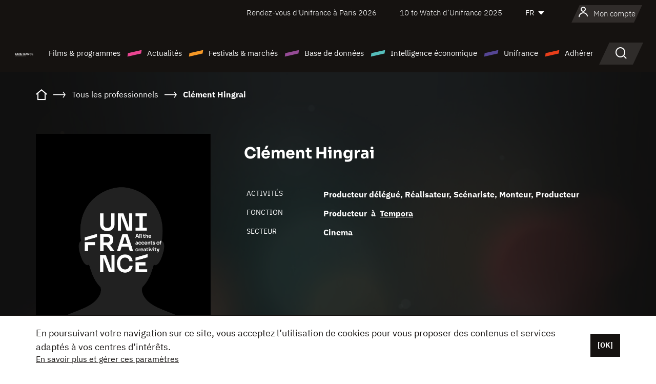

--- FILE ---
content_type: text/html; charset=utf-8
request_url: https://www.google.com/recaptcha/api2/anchor?ar=1&k=6LcJfHopAAAAAJA2ysQXhcpcbIYJi36tX6uIGLaU&co=aHR0cHM6Ly93d3cudW5pZnJhbmNlLm9yZzo0NDM.&hl=en&v=PoyoqOPhxBO7pBk68S4YbpHZ&size=normal&anchor-ms=20000&execute-ms=30000&cb=6kyxwl6jpqlh
body_size: 49162
content:
<!DOCTYPE HTML><html dir="ltr" lang="en"><head><meta http-equiv="Content-Type" content="text/html; charset=UTF-8">
<meta http-equiv="X-UA-Compatible" content="IE=edge">
<title>reCAPTCHA</title>
<style type="text/css">
/* cyrillic-ext */
@font-face {
  font-family: 'Roboto';
  font-style: normal;
  font-weight: 400;
  font-stretch: 100%;
  src: url(//fonts.gstatic.com/s/roboto/v48/KFO7CnqEu92Fr1ME7kSn66aGLdTylUAMa3GUBHMdazTgWw.woff2) format('woff2');
  unicode-range: U+0460-052F, U+1C80-1C8A, U+20B4, U+2DE0-2DFF, U+A640-A69F, U+FE2E-FE2F;
}
/* cyrillic */
@font-face {
  font-family: 'Roboto';
  font-style: normal;
  font-weight: 400;
  font-stretch: 100%;
  src: url(//fonts.gstatic.com/s/roboto/v48/KFO7CnqEu92Fr1ME7kSn66aGLdTylUAMa3iUBHMdazTgWw.woff2) format('woff2');
  unicode-range: U+0301, U+0400-045F, U+0490-0491, U+04B0-04B1, U+2116;
}
/* greek-ext */
@font-face {
  font-family: 'Roboto';
  font-style: normal;
  font-weight: 400;
  font-stretch: 100%;
  src: url(//fonts.gstatic.com/s/roboto/v48/KFO7CnqEu92Fr1ME7kSn66aGLdTylUAMa3CUBHMdazTgWw.woff2) format('woff2');
  unicode-range: U+1F00-1FFF;
}
/* greek */
@font-face {
  font-family: 'Roboto';
  font-style: normal;
  font-weight: 400;
  font-stretch: 100%;
  src: url(//fonts.gstatic.com/s/roboto/v48/KFO7CnqEu92Fr1ME7kSn66aGLdTylUAMa3-UBHMdazTgWw.woff2) format('woff2');
  unicode-range: U+0370-0377, U+037A-037F, U+0384-038A, U+038C, U+038E-03A1, U+03A3-03FF;
}
/* math */
@font-face {
  font-family: 'Roboto';
  font-style: normal;
  font-weight: 400;
  font-stretch: 100%;
  src: url(//fonts.gstatic.com/s/roboto/v48/KFO7CnqEu92Fr1ME7kSn66aGLdTylUAMawCUBHMdazTgWw.woff2) format('woff2');
  unicode-range: U+0302-0303, U+0305, U+0307-0308, U+0310, U+0312, U+0315, U+031A, U+0326-0327, U+032C, U+032F-0330, U+0332-0333, U+0338, U+033A, U+0346, U+034D, U+0391-03A1, U+03A3-03A9, U+03B1-03C9, U+03D1, U+03D5-03D6, U+03F0-03F1, U+03F4-03F5, U+2016-2017, U+2034-2038, U+203C, U+2040, U+2043, U+2047, U+2050, U+2057, U+205F, U+2070-2071, U+2074-208E, U+2090-209C, U+20D0-20DC, U+20E1, U+20E5-20EF, U+2100-2112, U+2114-2115, U+2117-2121, U+2123-214F, U+2190, U+2192, U+2194-21AE, U+21B0-21E5, U+21F1-21F2, U+21F4-2211, U+2213-2214, U+2216-22FF, U+2308-230B, U+2310, U+2319, U+231C-2321, U+2336-237A, U+237C, U+2395, U+239B-23B7, U+23D0, U+23DC-23E1, U+2474-2475, U+25AF, U+25B3, U+25B7, U+25BD, U+25C1, U+25CA, U+25CC, U+25FB, U+266D-266F, U+27C0-27FF, U+2900-2AFF, U+2B0E-2B11, U+2B30-2B4C, U+2BFE, U+3030, U+FF5B, U+FF5D, U+1D400-1D7FF, U+1EE00-1EEFF;
}
/* symbols */
@font-face {
  font-family: 'Roboto';
  font-style: normal;
  font-weight: 400;
  font-stretch: 100%;
  src: url(//fonts.gstatic.com/s/roboto/v48/KFO7CnqEu92Fr1ME7kSn66aGLdTylUAMaxKUBHMdazTgWw.woff2) format('woff2');
  unicode-range: U+0001-000C, U+000E-001F, U+007F-009F, U+20DD-20E0, U+20E2-20E4, U+2150-218F, U+2190, U+2192, U+2194-2199, U+21AF, U+21E6-21F0, U+21F3, U+2218-2219, U+2299, U+22C4-22C6, U+2300-243F, U+2440-244A, U+2460-24FF, U+25A0-27BF, U+2800-28FF, U+2921-2922, U+2981, U+29BF, U+29EB, U+2B00-2BFF, U+4DC0-4DFF, U+FFF9-FFFB, U+10140-1018E, U+10190-1019C, U+101A0, U+101D0-101FD, U+102E0-102FB, U+10E60-10E7E, U+1D2C0-1D2D3, U+1D2E0-1D37F, U+1F000-1F0FF, U+1F100-1F1AD, U+1F1E6-1F1FF, U+1F30D-1F30F, U+1F315, U+1F31C, U+1F31E, U+1F320-1F32C, U+1F336, U+1F378, U+1F37D, U+1F382, U+1F393-1F39F, U+1F3A7-1F3A8, U+1F3AC-1F3AF, U+1F3C2, U+1F3C4-1F3C6, U+1F3CA-1F3CE, U+1F3D4-1F3E0, U+1F3ED, U+1F3F1-1F3F3, U+1F3F5-1F3F7, U+1F408, U+1F415, U+1F41F, U+1F426, U+1F43F, U+1F441-1F442, U+1F444, U+1F446-1F449, U+1F44C-1F44E, U+1F453, U+1F46A, U+1F47D, U+1F4A3, U+1F4B0, U+1F4B3, U+1F4B9, U+1F4BB, U+1F4BF, U+1F4C8-1F4CB, U+1F4D6, U+1F4DA, U+1F4DF, U+1F4E3-1F4E6, U+1F4EA-1F4ED, U+1F4F7, U+1F4F9-1F4FB, U+1F4FD-1F4FE, U+1F503, U+1F507-1F50B, U+1F50D, U+1F512-1F513, U+1F53E-1F54A, U+1F54F-1F5FA, U+1F610, U+1F650-1F67F, U+1F687, U+1F68D, U+1F691, U+1F694, U+1F698, U+1F6AD, U+1F6B2, U+1F6B9-1F6BA, U+1F6BC, U+1F6C6-1F6CF, U+1F6D3-1F6D7, U+1F6E0-1F6EA, U+1F6F0-1F6F3, U+1F6F7-1F6FC, U+1F700-1F7FF, U+1F800-1F80B, U+1F810-1F847, U+1F850-1F859, U+1F860-1F887, U+1F890-1F8AD, U+1F8B0-1F8BB, U+1F8C0-1F8C1, U+1F900-1F90B, U+1F93B, U+1F946, U+1F984, U+1F996, U+1F9E9, U+1FA00-1FA6F, U+1FA70-1FA7C, U+1FA80-1FA89, U+1FA8F-1FAC6, U+1FACE-1FADC, U+1FADF-1FAE9, U+1FAF0-1FAF8, U+1FB00-1FBFF;
}
/* vietnamese */
@font-face {
  font-family: 'Roboto';
  font-style: normal;
  font-weight: 400;
  font-stretch: 100%;
  src: url(//fonts.gstatic.com/s/roboto/v48/KFO7CnqEu92Fr1ME7kSn66aGLdTylUAMa3OUBHMdazTgWw.woff2) format('woff2');
  unicode-range: U+0102-0103, U+0110-0111, U+0128-0129, U+0168-0169, U+01A0-01A1, U+01AF-01B0, U+0300-0301, U+0303-0304, U+0308-0309, U+0323, U+0329, U+1EA0-1EF9, U+20AB;
}
/* latin-ext */
@font-face {
  font-family: 'Roboto';
  font-style: normal;
  font-weight: 400;
  font-stretch: 100%;
  src: url(//fonts.gstatic.com/s/roboto/v48/KFO7CnqEu92Fr1ME7kSn66aGLdTylUAMa3KUBHMdazTgWw.woff2) format('woff2');
  unicode-range: U+0100-02BA, U+02BD-02C5, U+02C7-02CC, U+02CE-02D7, U+02DD-02FF, U+0304, U+0308, U+0329, U+1D00-1DBF, U+1E00-1E9F, U+1EF2-1EFF, U+2020, U+20A0-20AB, U+20AD-20C0, U+2113, U+2C60-2C7F, U+A720-A7FF;
}
/* latin */
@font-face {
  font-family: 'Roboto';
  font-style: normal;
  font-weight: 400;
  font-stretch: 100%;
  src: url(//fonts.gstatic.com/s/roboto/v48/KFO7CnqEu92Fr1ME7kSn66aGLdTylUAMa3yUBHMdazQ.woff2) format('woff2');
  unicode-range: U+0000-00FF, U+0131, U+0152-0153, U+02BB-02BC, U+02C6, U+02DA, U+02DC, U+0304, U+0308, U+0329, U+2000-206F, U+20AC, U+2122, U+2191, U+2193, U+2212, U+2215, U+FEFF, U+FFFD;
}
/* cyrillic-ext */
@font-face {
  font-family: 'Roboto';
  font-style: normal;
  font-weight: 500;
  font-stretch: 100%;
  src: url(//fonts.gstatic.com/s/roboto/v48/KFO7CnqEu92Fr1ME7kSn66aGLdTylUAMa3GUBHMdazTgWw.woff2) format('woff2');
  unicode-range: U+0460-052F, U+1C80-1C8A, U+20B4, U+2DE0-2DFF, U+A640-A69F, U+FE2E-FE2F;
}
/* cyrillic */
@font-face {
  font-family: 'Roboto';
  font-style: normal;
  font-weight: 500;
  font-stretch: 100%;
  src: url(//fonts.gstatic.com/s/roboto/v48/KFO7CnqEu92Fr1ME7kSn66aGLdTylUAMa3iUBHMdazTgWw.woff2) format('woff2');
  unicode-range: U+0301, U+0400-045F, U+0490-0491, U+04B0-04B1, U+2116;
}
/* greek-ext */
@font-face {
  font-family: 'Roboto';
  font-style: normal;
  font-weight: 500;
  font-stretch: 100%;
  src: url(//fonts.gstatic.com/s/roboto/v48/KFO7CnqEu92Fr1ME7kSn66aGLdTylUAMa3CUBHMdazTgWw.woff2) format('woff2');
  unicode-range: U+1F00-1FFF;
}
/* greek */
@font-face {
  font-family: 'Roboto';
  font-style: normal;
  font-weight: 500;
  font-stretch: 100%;
  src: url(//fonts.gstatic.com/s/roboto/v48/KFO7CnqEu92Fr1ME7kSn66aGLdTylUAMa3-UBHMdazTgWw.woff2) format('woff2');
  unicode-range: U+0370-0377, U+037A-037F, U+0384-038A, U+038C, U+038E-03A1, U+03A3-03FF;
}
/* math */
@font-face {
  font-family: 'Roboto';
  font-style: normal;
  font-weight: 500;
  font-stretch: 100%;
  src: url(//fonts.gstatic.com/s/roboto/v48/KFO7CnqEu92Fr1ME7kSn66aGLdTylUAMawCUBHMdazTgWw.woff2) format('woff2');
  unicode-range: U+0302-0303, U+0305, U+0307-0308, U+0310, U+0312, U+0315, U+031A, U+0326-0327, U+032C, U+032F-0330, U+0332-0333, U+0338, U+033A, U+0346, U+034D, U+0391-03A1, U+03A3-03A9, U+03B1-03C9, U+03D1, U+03D5-03D6, U+03F0-03F1, U+03F4-03F5, U+2016-2017, U+2034-2038, U+203C, U+2040, U+2043, U+2047, U+2050, U+2057, U+205F, U+2070-2071, U+2074-208E, U+2090-209C, U+20D0-20DC, U+20E1, U+20E5-20EF, U+2100-2112, U+2114-2115, U+2117-2121, U+2123-214F, U+2190, U+2192, U+2194-21AE, U+21B0-21E5, U+21F1-21F2, U+21F4-2211, U+2213-2214, U+2216-22FF, U+2308-230B, U+2310, U+2319, U+231C-2321, U+2336-237A, U+237C, U+2395, U+239B-23B7, U+23D0, U+23DC-23E1, U+2474-2475, U+25AF, U+25B3, U+25B7, U+25BD, U+25C1, U+25CA, U+25CC, U+25FB, U+266D-266F, U+27C0-27FF, U+2900-2AFF, U+2B0E-2B11, U+2B30-2B4C, U+2BFE, U+3030, U+FF5B, U+FF5D, U+1D400-1D7FF, U+1EE00-1EEFF;
}
/* symbols */
@font-face {
  font-family: 'Roboto';
  font-style: normal;
  font-weight: 500;
  font-stretch: 100%;
  src: url(//fonts.gstatic.com/s/roboto/v48/KFO7CnqEu92Fr1ME7kSn66aGLdTylUAMaxKUBHMdazTgWw.woff2) format('woff2');
  unicode-range: U+0001-000C, U+000E-001F, U+007F-009F, U+20DD-20E0, U+20E2-20E4, U+2150-218F, U+2190, U+2192, U+2194-2199, U+21AF, U+21E6-21F0, U+21F3, U+2218-2219, U+2299, U+22C4-22C6, U+2300-243F, U+2440-244A, U+2460-24FF, U+25A0-27BF, U+2800-28FF, U+2921-2922, U+2981, U+29BF, U+29EB, U+2B00-2BFF, U+4DC0-4DFF, U+FFF9-FFFB, U+10140-1018E, U+10190-1019C, U+101A0, U+101D0-101FD, U+102E0-102FB, U+10E60-10E7E, U+1D2C0-1D2D3, U+1D2E0-1D37F, U+1F000-1F0FF, U+1F100-1F1AD, U+1F1E6-1F1FF, U+1F30D-1F30F, U+1F315, U+1F31C, U+1F31E, U+1F320-1F32C, U+1F336, U+1F378, U+1F37D, U+1F382, U+1F393-1F39F, U+1F3A7-1F3A8, U+1F3AC-1F3AF, U+1F3C2, U+1F3C4-1F3C6, U+1F3CA-1F3CE, U+1F3D4-1F3E0, U+1F3ED, U+1F3F1-1F3F3, U+1F3F5-1F3F7, U+1F408, U+1F415, U+1F41F, U+1F426, U+1F43F, U+1F441-1F442, U+1F444, U+1F446-1F449, U+1F44C-1F44E, U+1F453, U+1F46A, U+1F47D, U+1F4A3, U+1F4B0, U+1F4B3, U+1F4B9, U+1F4BB, U+1F4BF, U+1F4C8-1F4CB, U+1F4D6, U+1F4DA, U+1F4DF, U+1F4E3-1F4E6, U+1F4EA-1F4ED, U+1F4F7, U+1F4F9-1F4FB, U+1F4FD-1F4FE, U+1F503, U+1F507-1F50B, U+1F50D, U+1F512-1F513, U+1F53E-1F54A, U+1F54F-1F5FA, U+1F610, U+1F650-1F67F, U+1F687, U+1F68D, U+1F691, U+1F694, U+1F698, U+1F6AD, U+1F6B2, U+1F6B9-1F6BA, U+1F6BC, U+1F6C6-1F6CF, U+1F6D3-1F6D7, U+1F6E0-1F6EA, U+1F6F0-1F6F3, U+1F6F7-1F6FC, U+1F700-1F7FF, U+1F800-1F80B, U+1F810-1F847, U+1F850-1F859, U+1F860-1F887, U+1F890-1F8AD, U+1F8B0-1F8BB, U+1F8C0-1F8C1, U+1F900-1F90B, U+1F93B, U+1F946, U+1F984, U+1F996, U+1F9E9, U+1FA00-1FA6F, U+1FA70-1FA7C, U+1FA80-1FA89, U+1FA8F-1FAC6, U+1FACE-1FADC, U+1FADF-1FAE9, U+1FAF0-1FAF8, U+1FB00-1FBFF;
}
/* vietnamese */
@font-face {
  font-family: 'Roboto';
  font-style: normal;
  font-weight: 500;
  font-stretch: 100%;
  src: url(//fonts.gstatic.com/s/roboto/v48/KFO7CnqEu92Fr1ME7kSn66aGLdTylUAMa3OUBHMdazTgWw.woff2) format('woff2');
  unicode-range: U+0102-0103, U+0110-0111, U+0128-0129, U+0168-0169, U+01A0-01A1, U+01AF-01B0, U+0300-0301, U+0303-0304, U+0308-0309, U+0323, U+0329, U+1EA0-1EF9, U+20AB;
}
/* latin-ext */
@font-face {
  font-family: 'Roboto';
  font-style: normal;
  font-weight: 500;
  font-stretch: 100%;
  src: url(//fonts.gstatic.com/s/roboto/v48/KFO7CnqEu92Fr1ME7kSn66aGLdTylUAMa3KUBHMdazTgWw.woff2) format('woff2');
  unicode-range: U+0100-02BA, U+02BD-02C5, U+02C7-02CC, U+02CE-02D7, U+02DD-02FF, U+0304, U+0308, U+0329, U+1D00-1DBF, U+1E00-1E9F, U+1EF2-1EFF, U+2020, U+20A0-20AB, U+20AD-20C0, U+2113, U+2C60-2C7F, U+A720-A7FF;
}
/* latin */
@font-face {
  font-family: 'Roboto';
  font-style: normal;
  font-weight: 500;
  font-stretch: 100%;
  src: url(//fonts.gstatic.com/s/roboto/v48/KFO7CnqEu92Fr1ME7kSn66aGLdTylUAMa3yUBHMdazQ.woff2) format('woff2');
  unicode-range: U+0000-00FF, U+0131, U+0152-0153, U+02BB-02BC, U+02C6, U+02DA, U+02DC, U+0304, U+0308, U+0329, U+2000-206F, U+20AC, U+2122, U+2191, U+2193, U+2212, U+2215, U+FEFF, U+FFFD;
}
/* cyrillic-ext */
@font-face {
  font-family: 'Roboto';
  font-style: normal;
  font-weight: 900;
  font-stretch: 100%;
  src: url(//fonts.gstatic.com/s/roboto/v48/KFO7CnqEu92Fr1ME7kSn66aGLdTylUAMa3GUBHMdazTgWw.woff2) format('woff2');
  unicode-range: U+0460-052F, U+1C80-1C8A, U+20B4, U+2DE0-2DFF, U+A640-A69F, U+FE2E-FE2F;
}
/* cyrillic */
@font-face {
  font-family: 'Roboto';
  font-style: normal;
  font-weight: 900;
  font-stretch: 100%;
  src: url(//fonts.gstatic.com/s/roboto/v48/KFO7CnqEu92Fr1ME7kSn66aGLdTylUAMa3iUBHMdazTgWw.woff2) format('woff2');
  unicode-range: U+0301, U+0400-045F, U+0490-0491, U+04B0-04B1, U+2116;
}
/* greek-ext */
@font-face {
  font-family: 'Roboto';
  font-style: normal;
  font-weight: 900;
  font-stretch: 100%;
  src: url(//fonts.gstatic.com/s/roboto/v48/KFO7CnqEu92Fr1ME7kSn66aGLdTylUAMa3CUBHMdazTgWw.woff2) format('woff2');
  unicode-range: U+1F00-1FFF;
}
/* greek */
@font-face {
  font-family: 'Roboto';
  font-style: normal;
  font-weight: 900;
  font-stretch: 100%;
  src: url(//fonts.gstatic.com/s/roboto/v48/KFO7CnqEu92Fr1ME7kSn66aGLdTylUAMa3-UBHMdazTgWw.woff2) format('woff2');
  unicode-range: U+0370-0377, U+037A-037F, U+0384-038A, U+038C, U+038E-03A1, U+03A3-03FF;
}
/* math */
@font-face {
  font-family: 'Roboto';
  font-style: normal;
  font-weight: 900;
  font-stretch: 100%;
  src: url(//fonts.gstatic.com/s/roboto/v48/KFO7CnqEu92Fr1ME7kSn66aGLdTylUAMawCUBHMdazTgWw.woff2) format('woff2');
  unicode-range: U+0302-0303, U+0305, U+0307-0308, U+0310, U+0312, U+0315, U+031A, U+0326-0327, U+032C, U+032F-0330, U+0332-0333, U+0338, U+033A, U+0346, U+034D, U+0391-03A1, U+03A3-03A9, U+03B1-03C9, U+03D1, U+03D5-03D6, U+03F0-03F1, U+03F4-03F5, U+2016-2017, U+2034-2038, U+203C, U+2040, U+2043, U+2047, U+2050, U+2057, U+205F, U+2070-2071, U+2074-208E, U+2090-209C, U+20D0-20DC, U+20E1, U+20E5-20EF, U+2100-2112, U+2114-2115, U+2117-2121, U+2123-214F, U+2190, U+2192, U+2194-21AE, U+21B0-21E5, U+21F1-21F2, U+21F4-2211, U+2213-2214, U+2216-22FF, U+2308-230B, U+2310, U+2319, U+231C-2321, U+2336-237A, U+237C, U+2395, U+239B-23B7, U+23D0, U+23DC-23E1, U+2474-2475, U+25AF, U+25B3, U+25B7, U+25BD, U+25C1, U+25CA, U+25CC, U+25FB, U+266D-266F, U+27C0-27FF, U+2900-2AFF, U+2B0E-2B11, U+2B30-2B4C, U+2BFE, U+3030, U+FF5B, U+FF5D, U+1D400-1D7FF, U+1EE00-1EEFF;
}
/* symbols */
@font-face {
  font-family: 'Roboto';
  font-style: normal;
  font-weight: 900;
  font-stretch: 100%;
  src: url(//fonts.gstatic.com/s/roboto/v48/KFO7CnqEu92Fr1ME7kSn66aGLdTylUAMaxKUBHMdazTgWw.woff2) format('woff2');
  unicode-range: U+0001-000C, U+000E-001F, U+007F-009F, U+20DD-20E0, U+20E2-20E4, U+2150-218F, U+2190, U+2192, U+2194-2199, U+21AF, U+21E6-21F0, U+21F3, U+2218-2219, U+2299, U+22C4-22C6, U+2300-243F, U+2440-244A, U+2460-24FF, U+25A0-27BF, U+2800-28FF, U+2921-2922, U+2981, U+29BF, U+29EB, U+2B00-2BFF, U+4DC0-4DFF, U+FFF9-FFFB, U+10140-1018E, U+10190-1019C, U+101A0, U+101D0-101FD, U+102E0-102FB, U+10E60-10E7E, U+1D2C0-1D2D3, U+1D2E0-1D37F, U+1F000-1F0FF, U+1F100-1F1AD, U+1F1E6-1F1FF, U+1F30D-1F30F, U+1F315, U+1F31C, U+1F31E, U+1F320-1F32C, U+1F336, U+1F378, U+1F37D, U+1F382, U+1F393-1F39F, U+1F3A7-1F3A8, U+1F3AC-1F3AF, U+1F3C2, U+1F3C4-1F3C6, U+1F3CA-1F3CE, U+1F3D4-1F3E0, U+1F3ED, U+1F3F1-1F3F3, U+1F3F5-1F3F7, U+1F408, U+1F415, U+1F41F, U+1F426, U+1F43F, U+1F441-1F442, U+1F444, U+1F446-1F449, U+1F44C-1F44E, U+1F453, U+1F46A, U+1F47D, U+1F4A3, U+1F4B0, U+1F4B3, U+1F4B9, U+1F4BB, U+1F4BF, U+1F4C8-1F4CB, U+1F4D6, U+1F4DA, U+1F4DF, U+1F4E3-1F4E6, U+1F4EA-1F4ED, U+1F4F7, U+1F4F9-1F4FB, U+1F4FD-1F4FE, U+1F503, U+1F507-1F50B, U+1F50D, U+1F512-1F513, U+1F53E-1F54A, U+1F54F-1F5FA, U+1F610, U+1F650-1F67F, U+1F687, U+1F68D, U+1F691, U+1F694, U+1F698, U+1F6AD, U+1F6B2, U+1F6B9-1F6BA, U+1F6BC, U+1F6C6-1F6CF, U+1F6D3-1F6D7, U+1F6E0-1F6EA, U+1F6F0-1F6F3, U+1F6F7-1F6FC, U+1F700-1F7FF, U+1F800-1F80B, U+1F810-1F847, U+1F850-1F859, U+1F860-1F887, U+1F890-1F8AD, U+1F8B0-1F8BB, U+1F8C0-1F8C1, U+1F900-1F90B, U+1F93B, U+1F946, U+1F984, U+1F996, U+1F9E9, U+1FA00-1FA6F, U+1FA70-1FA7C, U+1FA80-1FA89, U+1FA8F-1FAC6, U+1FACE-1FADC, U+1FADF-1FAE9, U+1FAF0-1FAF8, U+1FB00-1FBFF;
}
/* vietnamese */
@font-face {
  font-family: 'Roboto';
  font-style: normal;
  font-weight: 900;
  font-stretch: 100%;
  src: url(//fonts.gstatic.com/s/roboto/v48/KFO7CnqEu92Fr1ME7kSn66aGLdTylUAMa3OUBHMdazTgWw.woff2) format('woff2');
  unicode-range: U+0102-0103, U+0110-0111, U+0128-0129, U+0168-0169, U+01A0-01A1, U+01AF-01B0, U+0300-0301, U+0303-0304, U+0308-0309, U+0323, U+0329, U+1EA0-1EF9, U+20AB;
}
/* latin-ext */
@font-face {
  font-family: 'Roboto';
  font-style: normal;
  font-weight: 900;
  font-stretch: 100%;
  src: url(//fonts.gstatic.com/s/roboto/v48/KFO7CnqEu92Fr1ME7kSn66aGLdTylUAMa3KUBHMdazTgWw.woff2) format('woff2');
  unicode-range: U+0100-02BA, U+02BD-02C5, U+02C7-02CC, U+02CE-02D7, U+02DD-02FF, U+0304, U+0308, U+0329, U+1D00-1DBF, U+1E00-1E9F, U+1EF2-1EFF, U+2020, U+20A0-20AB, U+20AD-20C0, U+2113, U+2C60-2C7F, U+A720-A7FF;
}
/* latin */
@font-face {
  font-family: 'Roboto';
  font-style: normal;
  font-weight: 900;
  font-stretch: 100%;
  src: url(//fonts.gstatic.com/s/roboto/v48/KFO7CnqEu92Fr1ME7kSn66aGLdTylUAMa3yUBHMdazQ.woff2) format('woff2');
  unicode-range: U+0000-00FF, U+0131, U+0152-0153, U+02BB-02BC, U+02C6, U+02DA, U+02DC, U+0304, U+0308, U+0329, U+2000-206F, U+20AC, U+2122, U+2191, U+2193, U+2212, U+2215, U+FEFF, U+FFFD;
}

</style>
<link rel="stylesheet" type="text/css" href="https://www.gstatic.com/recaptcha/releases/PoyoqOPhxBO7pBk68S4YbpHZ/styles__ltr.css">
<script nonce="tkB3GU5lnAD-_fGlRb4baA" type="text/javascript">window['__recaptcha_api'] = 'https://www.google.com/recaptcha/api2/';</script>
<script type="text/javascript" src="https://www.gstatic.com/recaptcha/releases/PoyoqOPhxBO7pBk68S4YbpHZ/recaptcha__en.js" nonce="tkB3GU5lnAD-_fGlRb4baA">
      
    </script></head>
<body><div id="rc-anchor-alert" class="rc-anchor-alert"></div>
<input type="hidden" id="recaptcha-token" value="[base64]">
<script type="text/javascript" nonce="tkB3GU5lnAD-_fGlRb4baA">
      recaptcha.anchor.Main.init("[\x22ainput\x22,[\x22bgdata\x22,\x22\x22,\[base64]/[base64]/[base64]/[base64]/[base64]/[base64]/KGcoTywyNTMsTy5PKSxVRyhPLEMpKTpnKE8sMjUzLEMpLE8pKSxsKSksTykpfSxieT1mdW5jdGlvbihDLE8sdSxsKXtmb3IobD0odT1SKEMpLDApO08+MDtPLS0pbD1sPDw4fFooQyk7ZyhDLHUsbCl9LFVHPWZ1bmN0aW9uKEMsTyl7Qy5pLmxlbmd0aD4xMDQ/[base64]/[base64]/[base64]/[base64]/[base64]/[base64]/[base64]\\u003d\x22,\[base64]\\u003d\\u003d\x22,\x22w70nCsKNwqbCjsO8CsKcw68LEMK5wr1JTDfDryzDp8OwbsOpZsOpwrLDihALTMOsX8OVwrN+w5Bmw5FRw5NYBMOZclTCpkFvw7gaAnV3GlnChMKlwrIOZcO+w4rDu8Ocw6phRzV/NMO8w6JNw49FLz4+X07ClcKWBHrDjMOOw4QLNTbDkMK7worCmHPDnwzDicKYSk3DrB0YOHLDssO1wr/Cm8Kxa8OqO19+wog2w7/CgMOWw63DoSMie2FqORNVw41pwrYvw5wvcMKUwoZvwoI2wpDClMO3AsKWCzF/[base64]/DpsK2wq5sw60sIcKtasKtGiNRwqZrw6dRw64pw4VCw4EdwqrDrsKCLMOCQMOWwodJWsKtYsK7wqpxwpTCp8OOw5bDlErDrMKtXTIBfsK+wrvDhsORCsOowqzCnxcqw74Aw6JywpjDtVPDucOWZcOFSsKgfcOyL8ObG8Ofw6nCsn3DhMKDw5zCtG/[base64]/w7htNMKawqkUw6DCpcK8SMOBwqDDjE1/wq/[base64]/IFMSwqzDlQ/ChsOBw7w0wrJSK1PCoMOzScOedTABEcOpw6zDi0nDj1TCnMKsVMKpw4tJw7bCrh4mw7c6wqLDlMOqbDsmw5dVGsKSNsOdBwJ0wr3Dg8OaWQBOwoXCr1Qgw7d5FcO6wpMkwoFTw4wtCsKYw6Qbwr8TVjVmV8OCwok7wrbCu08hUHfDswFQwo/DsMOow7UFwrvChHZFcsOUb8K3W2MYw71rw5vDusOqDcOUwqE5w6UsZ8KWw4wBbTpAOsKXIcOQwrfDhMOBEMO1ejzDjGp3MyIMGnknwrLCiMOSD8KgEMOYw6HDjRfCrn/CoDAhwoFww5nDv28jFDtZesKleRpmw7HConnCucKUwr5YwqXDlcKvw7nCu8Kkw4M+wqvCgXhpw6zCnsKKw6DCjsOEwrnCpQ44wp5uw7rDocOjwqrDumzCuMOlw7NhOgIjKADDtXYQSiXDgC/[base64]/[base64]/[base64]/RcOUw6sBRTcEfGbChsONBsOawqfDv2/[base64]/[base64]/DrsK/ZcONGsKeYXPDpWVlNwQhwpBWwpQZGHULCVU9w5/ClMOcaMOXw6PDtsKMLMKqwprCkS4jVMKhwp0KwokvNWnDkCHCrMKGw5vDk8KJwpbDlw5Uw6zDuTxHw4A7dF1EVsKIXsKMAsOJwovDusKnwqPCk8KlIl8uw5lUEMKrwobChm0lSsOcXcOVccOTwrjCq8Kzw5/DnmA6ScKVLcKHXnoAwoXDvsOwDcKEdsKqb0EHw6zCqAwOPRQTwqjCgA7DiMKPw5PDkWDCmsKVezvCoMK6TcOjwq7CtE49QsKgHcOyecK/EsO6w4HChE3CmsOSe2cowp13I8OoMnJZJsKyKsOnw4jDm8K2w7fCssOJJcK1BBp/[base64]/Ds1LCiGvChy1YDsKcwr7DhgEDwrpNw4DCiF54IU0yXiEJwp3CrSTDpcKETT7CusKdTgV6w6E6wqlcw5xbwp3Dow8yw4LClULCscObOhjCpQ4Aw6vCryp+YFHCsTotZcOBZkHCvnQrw5XDlMKawrM1UHLCkXY+O8KqNcOwwpHDlhHCoHvDlcOhUcOMw4/CmMK5w7h/ASHCrMKlQsKdw49fN8Oaw6M8wrDCjsKlO8KIwoZXw44kf8O0X2LCj8OIwqNjw5LChMK0w5fDv8OfFA/DisONBkjCoHLCshXCucKnw7lxV8OjCztkK1M7HFM+woDCpmsdwrHDvErDk8Khwpgcw6TDqFURdy/Dnm0DNHbDgCMVw5Q3IyrCncO9wpLCqC50w6Z9w6LDs8ORwoPCpVHDt8ONwrgrwqLCosO/SMOPKg8sw5ssPcKTfMKbZg4fc8Kmwr/ClxLCgHpyw4NpD8Kzw6PChcO+w4dHYMOLwofCmVDCui0PU0Yyw41TAmvCgsKZw593bwVCUAYawq9WwqsFNcO2QRQAwoBlwrlCdhLDmsOTwqd3w5TDnklZUMOFQCBDQMOJwojDqMOaK8OAWsK5HMKzw6g4H2l4wqBgDU3CiTXCk8K7w649wq4owosBL0zCjsKYdgQTw4/DgMKQwqUJwpbClMOnw7tANyYMw4AAw77CkcK5MMOtw7JoP8KYw50SPMONw4RXKSDClFzCri/CmcKUcMOuw7rCjAJ4w6ZOw4sNwpFEw4Acw5R7w6ZXwrHCpTvClzDCmALCrldaw5FRdsKzw5hIHjlfMRYBw5FBwowZw6vCuxROKMKYcsKwGcO/w43DnWZjHsO3wrnClsK+w47CicKdw6DDvmN8wqIjDCbCkMKQw4phLMKxG0F4wqY7RcO5wpPChkk8wonCgT7DssO0w7lKFh7DoMKVwqU9WB3Dl8OMCMOkX8O1wpkow4o/AT/DtMOJBcOCHMOGPD3DrX4Qw7bCkMOGN2bCi2bCgA9pw7HChgFFJcOYE8O+wpTCvXwkwrDDiWPDqTvCvHvDhgnCjBTDicOOwowPVcOIZH3Dr2vDosKlYcKOcHzDghnCq3/DqHPCosK6GH5Owr4AwqzDu8KJw6bCtj/[base64]/DmsOdVmvCuMOfw7XCkcKIwrVaw7fCt8KobsKnZsKvYWDDg8O6eMKdwp8cPCAew6HDgsO6CWMTM8Oww4w+wpjCqcO6EMOew6how4ENSBZAw6dMwqNAC2tTw7cdwpHChcKNwpnChcO4VF3Dp1fCvsKSw5MlwrNswoQRw7A0w6V9wpbDuMOzfMK/UMOkalMLwqfDqsKmw5PChsOLwr9Yw4PCscO1byozOcODe8KYLXMrw5HDqMKzEcK0fjZHwrbCvF/[base64]/CswrDo8KJw6RbSXfCscKGw5/DnB7DvMKBVsOGw5MUf8O2Rj7Ct8Ktwp7DvR/CgFhAw4JEOFNhWEN/wpUqworCs21SGsK4w4klTMK9w6/CjsOYwrrDtwRzwqcpw54jw79xFGTDlzAwIsKtworDoyDDmx94K23CucK9OsO5w4fDj1zCtHVQw6Q4wqfCshnDrR7CkcO6JsOjwpgdeV/CtcOCMMKfSsKqRcObdcOsQcOgw5DClQQrw5ZLJhYVwoJzw4EFFkE3JMKgLMOsw5TDq8KxImTDrAZLWBTDkA/ClnrCsMKKRMK1R0DDuyJtdMK8wovDusOCw7oydwZ4wrcWURzCq1BVwrpfw6hewqbCtXrDiMOawpDDlUHDuXZHwobDrcKhdcOzHlDDuMKLw4YCwrbCpGgUXcKTF8Kwwp8Gw6t4woU3RcKXUz8NwoHDpMKnw7bCshbDtMKkwpoLw4kgUWQYwq45AUdjTsK/wrHDlDDCusOcDsOZwp56wqbDvSdKwpPDpsOSwptYBcO9b8KKwrZNw6DDjsKQB8KOaCIcw4A1wr/ChsOtI8KFwrfDmsK7wqHCv1VbNMKiwps+YzgwwpLCqTjDkAfChMKxeFrCpA/Cs8K9CBxDXAEBZMOdw6d/wrVfKRXCom5Bw7TDlT9gwpHDpRXDpsKJVSZNwppJVy0ewp9mYsKHLcKqw7FJUcOBMBfDrEh6HkLDq8O0LsOvcH4eEyTDscOBaHXCmSLDkibDlEB+wojDmcOJJ8O5w7bDusKyw6/[base64]/CvSZbaRt4w5xaGsKQwpjClMK1wpTDvcKywrZkwppSw50tw5YTw67DlwTCg8KVL8OvZF18McKAwrB9BcOIKhtUQMOnYRnCqS4NwoZuccO5MX/[base64]/Dq8Kowp/Cr2HDvcO1CMKKwqDDksOpY8KIPcK0wrZjPX1Fw6vCoAbDuMOdQxfCjl/[base64]/CpVE+w4PDvcO8LsOEwqfDnybDmTpGw7sww4VZdcONw5LDgsOhSypNFBfDqw15wrDDksKow4R6QT3Dqh4nw5JfbsONwrzCkEsww6RYW8Ohwo4jwrAucQkewoxXBwUAKh3DlcK2w4Y/[base64]/CtntQccOOLsKOHMK7w70swqdRccO6wr3DrMOQSn3DlcKpw4PDnMKew5lAwqMLfH80wqfDrkEHFsOiBsK0dsO/wroSXSnDjEBhHGRuwpDCi8K3wq10TsKfciZ7PkQUMMOeXioRIsKyeMO9C2U+HsKyw5DCjMO5wofCv8KlQxfDiMKHw4bChjwzw5tDwprDpCbDiVzDocKzw4zCunYbQVR9wr54GRDDjFnCn1lgAHRFK8K1VsKhwrfDoWV8MUzCncKMwpnCmSDDusODwp/ClTxhwpV3XMOQVxpYSsKbdsKjw4vDvirCsFN6C3fCncKBRkBXUWhpw4/[base64]/Di1vCsRXCpMOAw4/DuMO4WcOBwqY4wpjDqcO5w4pMwq7DpTTDjCvDqmA4wrXCmnDComc1TcKmQcO5w65Qw5LDhcKxa8K9EVR4dcO4w7zDgMOgw4nDrsOBw5DCgMKwBsKHTGLCt0/Dj8Ktwp/CucO8w7fDlMKKDMO2w74oVUJoIVrDtMObDsOTwopew5Mow4XDsMK7w4cawrrDh8KxS8KAw7gyw5ktUcOucS/[base64]/woV3w7TCrg5YbMO6wr9XecK9VScLw744dsOPwr4GwqFVY1d+dsKvw6R/[base64]/DtcKQTsOfeH3CrsO3w7PDqnvDtQY2wqdHwrbDpsK2C8KCWsKJUMOewpB8w41lwo8XwqIzw47DvV7Dk8KBwoTDhsK4w6LDs8Obw79vJgDDiHd/w7ArK8O6wqtkE8OZWCVYwpU+wrBXwqHDrFXDglLDhHzCvkUiRRxdEcKyWzLCocO/wrhWLsOIJMOuw7/[base64]/CpjIAEFkBw5JIw6TChcORUhh3w5AYVgsvTltMLyvDqsO5wqnDjWrCtEBwEkxMwoHDh0fDlyjCtMKiGknDosKBWzfCmMKDDmoNIDZWOCl5ZVTCoip1wotSw7IqHsO+R8OBworDqTNXMsOfGVPCscKhwpXClsOewqTDpMOdw5XDmDvDqMKbHsKdwo1xw63CnU/CiELDg346w4JXacOeEmjDrMKRw75Xf8KUG1/CkBVFw7/Dt8OnEMOywoJUWcK4wpB3I8Oww7MWVsKMMcOrPQRTw5bCvyjDq8KWc8KPw6rCiMKhwo5gw4PCuzfCoMOLw43ClHbDv8Ktwoptw57ClRgCw6UjCHrDucOFw77CpRBPYsOkcMO0NENUfHHDl8KWwr/CpMOpwpQIwq3Dm8OrEyAuwpjDqkbDncKNw6ktHcKgw5LDqMK0KxvDsMKfS3DCsRYmwqfDrX9Zwpxrwpwtwo8qw6zDv8KWEsKrw48PdwAwA8O4w4IWw5IIfyIeQwjDvw/CilV4wp7DiTxFSCA3w7Btw7LDo8K7dsKYw4PClcOoHsOrEcK5wqEew5rDn31WwoICwpZPS8KWw6zCvMO5On7ChsOPwpt/EcO4wqLCkMK6CcObwopYazLDlBkmw5PChB/DlsO9Z8OfMBxZw4TChTkOwoBhVMKoN0zDrcK8w64gwo/CncKjVMO6w6kBNMKfL8OMw7cKw4Zhw6nCs8OEwrggw7XDtMOZwqfDmcKMMcK2w7crbQ5JGcK/dSTCuEjCmW/[base64]/w6srC8Kpwr5JDsO4wpjCk23CnMOKS8OPMEfCqDVMw5DCinnDnlw2w4dRQCBGVwANw71MfEVVw7XDghJhZcOZQMKyKjhSY1jDksOpwq5dw47Dl1gywpnCshBJHsK1WMKeaw3Ck1PDjsOqPcOewpfCvsKFK8KLF8K6bkR/[base64]/w6Mxw4zCuMOPZsKZbBdResOnw4fDo8OlwqUmT8KKwrjCicKLGW5XYcOtw7lAwpAyNcOTw5UMwpMVX8OWwp8iwo1gC8OKwq83w67DuSDDqWjCp8Kow7NEw6TDkDrDkgp+UsK/w6JXwpnCssKWw77ChUTDicKXwrxiGw/DgMOfw5DCrQvDj8KgwqzDhT3Cq8K2e8O0dmwvKkbDkBvCksKFXsKpAcKzRmdQSRdCw4Uvw7jCqsOVKsOpFcKlw618USpmwopdCmHDiQp8NFvCqmfDlMKnwofCt8OXw7B7EWXDqsKkw5TDq2MpwqcFDcKcwqbCiBjClSp4OMObw51/PFoPMcOMNsK0PTHDhRbCshk6wo/Cp35/w5PDjA5ow5DDuxU8CUY2EHfCg8KZDU1XW8KiRSc+wqNtKRYHR358EiRkw7HChcO6wq7CtC/DjBh1w6ULw7TCugLCmsOFwroYOgIqf8Odw6nDinV7w73CuMObeFHCn8OpQcKbwqkPwpPDuWQGaDYmPUXCjEJ/[base64]/Di8K0KXZPL0fCvcO2blzDsiARwr1/w79fDGzDgcOAw4ZwGm19DcKCw59GFcKzw4RvKlV7GHPDkFc2BcOwwqV6woTCvnjCpsKAwrpkT8KtSVNfFn0two3DmcOXYMKQw4HCnDhPaFfCgHAjwoptw7DCq0BBSkpQwr/CsjswXlAdL8OSM8O4w507w6HDlCTDuHltw5/[base64]/CoRnDoBp8HcKOwrbCncKHwpPDv8O+w4vCscOHwoXCjsOHw6pIw5gwU8OCdMOJw4Zlw6HCmjt7ER4/[base64]/Dt3HDgMK5GsKSGVTDjcKuJMKLwoTCoCXCtcOIa8KeQiXCjW/DrcO+BBfCgTnDn8KJVsK5JW8HWHRxEHnCssKFw7QEwot0Yy1HwqDDnMOIw6bCtsOtw5bCgBd+PMOtH1rDvAhbwpzCmcO/VMKewr/Cow7CksKtwownD8Kiwo3DhMOPXAtWRsKxw6fCgFkHRkxxw7HDj8KTw4MPfD3CrMKqw6zDpsKqwpjDmjAdw611w7HDmE/DisONSkpmEkcgw6NLX8Kwwo90ZS7DiMKSwprCjW0lGsKnGcKZwqAiw7lnGMOOCE7DgB0Cf8OJwotRwpATYkRlwpMZcFnCtjzDtcK3w7d0Q8KIWkXDgcOsw7XCsS/[base64]/DoMK3w73CvXXDmiBBI8OSal1PQ27Dvm5zwo7CuA7CocOsGQQ7w7ESIQV8w5vCjcOPIFnDjlM/d8Kyd8K3VsOzc8OSwoFewoPCgh8TFknDllvDnFnCkjhtdcKDwoJiLcOoY15Rwr/CusKIIVZaUsOSJcKAwqnCryDCkxoZN34hwpbCm03DiDHDqFhMLzhmw6rCvUfDj8Obw5Muw4xdBXhsw7YBE21XL8OOw4kZw64cw697wqHDosKTw7bDqRbDuAHDu8KGd0pBa1TCo8O4woLCn0/Duy1yegXDkcO3X8Opw61sRsKbw5nDtcKmAMKfZcKdwpJ5w4FDw5R+wqjCmWXCj1oybMKEw4F0w5gUN0hvwpskwrfDgMKDw7HDpW1PTsKiw5nCnUFNwrzDvcOWScO/VnnCgQnDuivDrMKlaUfCvsOcW8OGw55raxU+RBDDvcOjbiHDlkkaEypCB3XCoXPDn8OxHsOFCsKmeVnCrRzCoDjDlFVtwrsDFsKVdsO3wpDCgE8XZnHCvcKEJSVHw45JwqE6w5sjQiICwpkLEl/CmgfCtXN4wrjCocKrwrEawqLDqMOFPCkvUMKAVcO1wqF1VsOpw5laVE46w6vCjgE0QMO7bcKHIMKNwq9SeMK0w4jDuHgHQD5TUMO/[base64]/[base64]/DjMKlNgfCrcO5c8K7woXCsQnDpsKgRMKqEE8tQQQiEMKIwqrCq0jCvMOZDsO1w7/CgRvDvcOpwq0jw50Lw7QOJsKlcDrDj8KPw5jCksKBw5wBw7MrOTzDtGY1VMKUw6vCsWjCmcOOfMOfbMKTw7l8w63Cmy/[base64]/Dvj9DwqgGFcOCO1rDqAHCuXlIBcOIUzrCojtzw5XCsys/w7PCghHDlXttwrJfXzwFwp0YwrpYGzfCqllJe8OAw7cRw6zDlcOxIcKheMK1w6bCicOAWFZAw57DocKSw4pVw6rCpUfCq8OVw7kZwolkw6/CscOlwrcDXD/[base64]/[base64]/Cq8OBHBlAei4zwosHw6dzfsKOX8Kjw5J8KMKjwq0qw6FLwqPClFksw6FMw4ITPVQVwonCr0RHWcO+w6UJw6kUw6Z2N8OZw4rDusKSw50yW8OgI1XDrQzDrcOGw5vDr1/[base64]/[base64]/ChGsew6NLw4LCgBXDil5Cw7DDj2zDgcKcw4RHFMKawonCmXzCgjrClMK5wqYcCBgSw5IDw7Q2e8O4NMOdwpHCgj/CoknCt8KATClOdMKwwqrCo8OgwqXDpMK2AQQaXBjCkSnDqsKdfnIPI8O1eMOmw6/DocOTMsKWw40IZcOOwqRLCcOBw5HDoi9Dw7zDn8KxTMO5w4ISwo9bw6TCg8OTY8KOwpQEw7HDmsOML3PDjE5Uw7jChsOcYgPDgD/CqMKsb8OCBjbDrsKmasO/ACg2woAKFsKrV0M6w4M3VDYgwq5KwppuJ8KcAcOvw790WETDlWfCvV07wqfDtMKMwqFYZ8OKw7fDqR3DvQXCo2dHOsKsw7fChj/[base64]/[base64]/[base64]/[base64]/CtQbCql3Cn1jDssKeGzMrw71ew4AGNMKYS8KWGwUJCSzCv2LDvznDjivDqmTDtMOzwrxKwrrCrsOsTFPDo2jCksKfPnbDi0XDq8KWwqkcC8K/EUEjw4XCiWbDjArDpcKFccOEwoTDihQZRnTCuCzDmnnCjSo3ejLCvsO7woEKw7nCuMK0YTHCtDpfannDicKVwq/DkU/Dv8OdQQfDi8OUL35Bw65kw7/Dl8KpQnHChMOoMwkgX8KnMRDDrhzDqcOvTmzCtzQtBMKQwqPCjcKlTMOXw53CmiRSwqFAwoRuDwvDkMO/acKJw61VIm5JNDlKLcKbIAh/UzvCoB8KGklBwqLCiwPCtMOFw5zDvMOCw7oDAhXDlcOBw5M7HyXDrcOdXDR2wqUuQUlOHMO2w4/DlMKpw51/w7cqWxPCmFt3J8KCw61pSMKnw7s4woRuaMKMwogVDEUUw6ZjZMKBw5d8wrrDuMKGIQ/CscKOXz0Tw5o4w4VjUyrCrsO3C1PDkSgNFy4eXAkawqpIWxzDmALDr8KJIwJ1AMOseMORwp5DR1XDhlfCumxvw74hV3fDkMOVwobDk2/DvsO8RMONw6cJFT1xFB3DjxpewqXDjsKMAH3DkMK2KhB0PsO2w4fDhsKawqvCiDDCp8OvE3HCu8O/w4oGw7nDnSPCmsOZcMOsw5gweHcEw5LCizMSQAbCiiBhQhA8w4srw4zCjsOzw4ULSz0TcxU/wp7Dj2LCqXkoE8K1CDbDqcO7cyzDhgLDqMK+bD13P8Kow5LDnmIXw57ChMOPUMOhw6TCq8OOw5Zqw5/CvsKGbDLCgER8w7fDhsOYw4sAURnDisO8W8Kew64HMcOrw77DucO0w53DtMOzOsOhw4fDocOFMV07bCMWOH8gw7A9DQE2DCQLU8KOCcOFbEzDpcO5VSRjw7TDsyXCnsKMRsOmIcOcw77CrmE3XB0Uw5VKRcKGw7gqOMOww5nDuU/CthQ6w7fDqWZCw5NNKXEdw4PCusO0LUjDtcKYU8OBccK1N8Osw6TCgVzDssKfAcOYBm/DhwTCiMOKw47CqARoe8OawqptIWxvIUrDtEARbsKnw4xQwoMZT2TCjX7CnW0hw5NlwojDmMODwq7DisOMBixzwroYQMKaSEo3KhvDjEpwci9DwoNuRU8LSEZhXlxuKjcKw6swIHfCi8OiesOEwr7Dqw7DsMO2M8OiZVdSw4DDmsK/bCEUwrA3acKHw6TCigzDisOXVATCj8OJw6XDosOiw7wTwpTCmcO1UFQNw47CtzfClBjCukZWehgBETAowrzDgsOjwqY2wrfCpsKfXQTDq8OOXEjCrmrCmW3Djntvwr4/wrfDrUkww5TCj0NDZl/[base64]/WG7Di2/DpMOWFFZGwoYCwpdhw4lFw7PDhBkjwowBCMO5w5dpwqbDkyUtWMO8wrjCuMOpBcOvKzpoXy8qdQPDiMOpYcO2GMOHwqMubcKxOsO7fcKfQsKmwqLChCDDmjBzQF/CicKbdDPDh8K3w5LCgsOYfhPDgMOvUA9SRHPDs0BEwrTCkcKfacOAfMOWwr7DshzDhDN5w43Du8OrKXDDhAQ9eSLDjmYNHmFCUS/DhDV4w4VNwpwlaBVYw7dpNcKBXMKvNMOswp3CgMKDwofCukrCtD4yw7V8w5Q7ETrChnzCuFBrNsOHw7ogennCl8OdS8KZBMKpXcKeOMO5w7/[base64]/wqw9wopXWlvDhCIpXsO9dDdtZhbDg8OWwqLCkF3DqcONw7ELR8KPPsKvwpk0w7jDisKYMsKSw6QSw685w5VGLWHDoTwZwpcNw5Juw6/DtcO/csOPwpHDlxYGw4QkQsOBQ0/DhC9jw40ICxxBw5TCrG1yX8KsacOMdsKiAcKNNEvCqA/DmcOHHcKWF1XCrnPChcKkFcO/w7FsU8OfY8KXw6nCksOGwrwpNcOAwqHDqwDCnMOFwqXCisOwNmVqACzCjBHDuSwUUMKMPi/Ct8Kfw5sxaRwPwrPDu8KmYzjDp3R/wrHDiSFKc8OvfsOGw6EXwo5fVlUPw43DuwPCvMK3Pi4ieBMjMEHCr8K6UwLCh2rComA8SsOrw7DCtMKoGjhgwrUNwo/DsDYZWWTCtVMxwoJjwpVFdUl7FcKrwqvCq8K5w4Jnw5zDjcKpKD/CmcObwppIwrbCukPCvsODNjbCnMOow71+wrw+wrPCssKWwqsLw7PCrGHCucO2wq9NaQXCqMK5PWvDnnQiZF/[base64]/DoMOATcOWLcOIw4h3BsOzAcOSVXfDlMKfwrXDozfCqMOOwoMRwo/CgsKzwoXCrVYlwrfDpcOpOcOHWsOfAMOFE8OSw4R7wrrCrMOvw6/CosKRw5/DosOmS8KKw5s6wohwA8OMw6Auwp3DuwsAR3ckw75YwoYsDwRHTMODwoTChsKsw5HChQjDr1k6DcKHWsO0dsOYw4vCg8O1Ah/Dmld1KGjDpMOsdcKtOkYhK8O6IRLCiMOHCcKCw6XCjsOGLMObw7TDqz/CkXXCskLCtsKNw5rDlsK/NXITAmxHGBXCv8Kew7rCrcKRwp/DkMOITMKVKDdwLVk0wo4NacOCfBnDtcOCwowJw4HCsmYzwrfCrMKZwp3Cgg/DgcOFw47CssOWwqARw5RpOsKNw43Dj8KBZMOJDsOYwo3CuMOSHlvCiSLDlnjDo8OAw693WXdQJMK0wrstEMOBwrnDlMOGPznDs8OoDsO/[base64]/wrdvKHjDiXrDtnfDlTzDsMOSw63CmMOiworDoH/DlSjDvMKQwrBKMMOuwoE4w6nCtX1AwoNUHTHDvVnCmMKswqczLF/[base64]/TsKSwp3CpcKAwr/DrUFIw63Dq19sAMOxTsKXb8KWS8O3DGlRH8ODwpHDlsK8wpvDgsKfPHUTV8K/XWdKwp7Dk8KHwpbCqMKkKsOAEBh2SgcnblZTVsOGa8KMwobCnMOVwoMIw4zDqMOew5p9PcO1bcOSaMOAw5Yiwp/DkMOnwr/[base64]/[base64]/[base64]/DqlbDgsOTDMO2EMKGwpbCssKEw4bDisKPw7nCpMKGw4JkbhAEwpTDlUbCnh1HcsKEY8K8wpjCnMONw4gvw4PCuMKCw4QdUyVSP3ZSwqNLw4vDmMOePcKVERLDjsKqwpjDgsKafMO7Q8KeRMKse8KkaQXDpyPCtgzDiQ/CocOaNSHDg1HDksO+w74swonCiiBXwrfDo8OBXcOeP1BJVkoYw4Z8E8KYwpnDi11zHsKTwoQLw6F/NkzDmgBacW5mQz3CuSZ5XibChjfDt3gfw5rDj0wmworClMKXUSR6wpvCvcKqw7Few6cnw5RcUMOlwozCizPDonfCpXkHw4TDl3/DscKPwrc4woIVZcKSwrHDi8OFwrU8woMbwoXCgxHCokZHTj3DjMO7w7HCsMOGa8Osw5jCoXPDocOocMOcLlsiw4fChcOUO00LTsKFQhszwpkFwpwqwrQLCcORM0zCtcKIwqEMZsKyUXNcw6Umwr/CjzBNYcOQXE7Cs8KtEUDCk8OgPhgXwp1sw6wCU8KSw7jCusOHBMOFfm0Awq/[base64]/DszLCnSTCsnBjHsKjblMjA1VtwoxxJsOaw4MqFsKSKRdlbHTCkFvCgsK8K1rCtBoQZMOpKG7Ds8OhIGnDt8OOasOPMVgnw5LDpsOxcxvDp8OvNUXCil0nwqMWwpdLwpdZwqITw4t4VSnDvS7DlcOvG3oeOgPDp8KtwrcMaH/Cs8O1NzDCvx/ChsK1F8KsfsKPXcO7wrRBwqHDuHfDkCTDuAB/w6vCpsK+FyBxw5psSsOCU8Oqw5pbA8KoF2tSTE9zwoogOS7CoQ/CgsORWk3DjcO/wr/DmsKqIT0UwojCjcOOw4/CmXXCqCMgailhDsO0GMK9AcOUYMKUwrBOwqDCvMOgLcK9JQzDnSwbwrsKVsKcwq7Dl8K/wqoswrB1H27Ct1DCngrCsmzCgyNgwpgUKSloNmtjwo0mSMKSw43DogfCk8KpF07Cl3XClAHCpA0KRmsSeRsXw7FUXMK2V8OPw6BXKVTDtsOPwqbDlh/CpsKPEgVLVC7Dj8K0w4dIw5Qww5fDrl1jEsKXMcKENH/ColptwrjDkMOfw4Itwp8VUsOxw7x/w5QMwrsTasKxw5HDvMO6JMOnUTrCqjZ4w6jCmQ7Do8OOw7BTGcOcw7nCl1NqPl7DrWdgD2nDkDtOw5jCl8OowqxlVi0HDsOYw53DvsO2bMK+w4RMw7IbJcO0w7kqScK2CmwfAEZ+wqfDtcO5wr7CtsOYERI0wqg+Y8KyUgrCrU/Cu8KPwo0OE1oCwrlYw6VfM8OvHcOZw5YUJUJtQ2jCgsOqYcOfc8KnFsO9w6U1wqMRwp7DjsKgw7E3f2nCjsKIw5oWIXTCuMOrw4bCrMOYw41NwqpLYXbDqz3CqTzDlsOvw5LCgiwieMKiwq/DkHlkNWnCnz52w7JNIMK/cXx5eXDDmUhAwpdNwo3DswvDm1xWwplcK2HCsXzCjcOUwrNWc13ClsKcwrLCv8OPw5EiX8ONfjHDjcODGB9sw7oSUgFBRMOHFcKNGn7Cim45XWbCjXNXw7xzOnvDuMO+JMOlwoLDnGjCisKyw6jCv8K/PUE1wqLDgcKhwolvwrZqIsKlLsOFVMOpw6Z+wqLDjzfClcOCQjHCmS/[base64]/[base64]/[base64]/DqBZ6dcKcwp/ClcKGw6/CkyElw5PDs8O0cTvCu8OUw6/[base64]/w6fCuMO3w4YRwp/DjsO/eVgtw5J1wp1/[base64]/[base64]/[base64]/DiQrCuMOgTcOibHA5acOSwrURw49BScO4UcOKYSnDrcKzFG4lwrTDhWN1HMO/wqvCncOfw4PDhsKSw5htwoA6wrRZw4V6w6zCrQd3woYuIlrCrsOQbcOWwpxEw5HDr2Jzw79dw4XDvUHDvxjDmMKZwplwfcO+HsK/MRHDrsK6ZsKtw6Vrw7bDqAlowq8UDXzDkQ8mwpwJPytrbG3CiMKcwrzDjcOMeCd5wp3Cr0MgacKpHgoHw4pwwo/CmR7CtVjDjBzCvcO5wo4Nw7ZOwpzClcOlQcOQaTXCosKrwqgNw6pww5VtwrtBw4Aiwr5Uw7oicm9Fw7l7NUk2AAHCozVow53DvcKRwr/[base64]/CtsKAw7kawpTChsOUwqwVwrBgw65VQcKBw7cfBsKOw6wnWnfCqAYTJjrCiQbDk19mwqzCkTbDiMOJw5LDgxFNVsKQRUUvXMOACsOqw5jDhMOww5wOw4fDqcOOVhfCgVZjwoLDmkNcfMK7wpYGwovCqi/Cr3F3Sx0Uw5bDhsOKw5lHwrUKwo7DmsKqODvDtsO4wpA/woo1NMOYY0jCkMOTwr3CjMO3woXDukQuw5fDgxUSwpU7ZyTChMOBNh5teD0cFMKcUcOjH3MjFMK+w6fDiW9zwrQgFUjDiDVfw6DCtGPDosKINRBww7fCnGJJwrvCv1pOYmTCmTHCuAPCncKLwqjDkMOwSH7Djl/DjcOIGzNew5bCgi1qwrQmaMKdMMOvGjN0wp1hZ8KaE1lHwrY/[base64]/S8KZecO7A8O9e8Oww4hyw5nDvMOiwq3Dtm1hMsKMw69Vw6jDksK2wqkew7x7DlM7SMOxw4UAw4JaVy7DqmLDssOoaD/DpcOJwrzCnWPDhTJ2cDYmKBfCnnPCvcKyY3FlworDr8K/BgwjVcOYcQwrwrBrwopCJ8KPwoXCuxY3w5YQa3XCtR3DtMOcw5MuZ8OATcOgwoYafS7DtcKPwprDt8OPw67CocK5dDzCscKmRcKWw4hLWn8bFAHCjcKTw7HDk8K9wobDkxduGWF9WQbCgcK/[base64]/Dv8O3wrQGw6RZVsKmw4p/[base64]/w7TCgGrDmEnCvcKnRF5Pwpo2KSfCqHLDlAHCu8KYMDFLwrPDjVTDt8O3w6TDmMKLD3oPecOpwojCmDjDq8K1cldyw41fwpvDk3PCrR5fAsK6wrrCpMO5Y13Dh8KgHy/Dt8ODY2LCgMOjW1vCvTk2PsKRWcOEwoPCosOcwoHCqHnDuMKewqV/WcO/wpVawqDCjmHDtXbCnsKhPQvDox3ClsKvc3zCtcO+wqrCr016fcOwOg/ClcKUS8O+J8KXw5Eyw4JSw6PCkcOiwqHDlsKMw5kAwrrCqsKqwqjDrXnCp1JGDjcSVDRdwpdFGMOjwodewpbDjVwhFWzCkXIiw6E/[base64]/AMKdwrjDgcOHwrvCjsKwLQ\\u003d\\u003d\x22],null,[\x22conf\x22,null,\x226LcJfHopAAAAAJA2ysQXhcpcbIYJi36tX6uIGLaU\x22,0,null,null,null,1,[21,125,63,73,95,87,41,43,42,83,102,105,109,121],[1017145,739],0,null,null,null,null,0,null,0,1,700,1,null,0,\[base64]/76lBhmnigkZhAoZnOKMAhmv8xEZ\x22,0,0,null,null,1,null,0,0,null,null,null,0],\x22https://www.unifrance.org:443\x22,null,[1,1,1],null,null,null,0,3600,[\x22https://www.google.com/intl/en/policies/privacy/\x22,\x22https://www.google.com/intl/en/policies/terms/\x22],\x22D2FN/TWM2vA7J0g0Cupzfx6Sbh/2rdfce6pAHE3HQJQ\\u003d\x22,0,0,null,1,1768996448381,0,0,[182],null,[33,157],\x22RC-vCrImwtXmuVxnQ\x22,null,null,null,null,null,\x220dAFcWeA5zNEet6aKdgwYbIKeyJSM2SZU5-K-T0M5ju9stwRTIo6JZ1kOtXp0DKOMaoC-1OlOPyr_XcTHgcnHKU-Kg3VzivoSxhw\x22,1769079247986]");
    </script></body></html>

--- FILE ---
content_type: text/html; charset=utf-8
request_url: https://www.google.com/recaptcha/api2/anchor?ar=1&k=6LcJfHopAAAAAJA2ysQXhcpcbIYJi36tX6uIGLaU&co=aHR0cHM6Ly93d3cudW5pZnJhbmNlLm9yZzo0NDM.&hl=en&v=PoyoqOPhxBO7pBk68S4YbpHZ&size=normal&anchor-ms=20000&execute-ms=30000&cb=9au42zs7aj4l
body_size: 49362
content:
<!DOCTYPE HTML><html dir="ltr" lang="en"><head><meta http-equiv="Content-Type" content="text/html; charset=UTF-8">
<meta http-equiv="X-UA-Compatible" content="IE=edge">
<title>reCAPTCHA</title>
<style type="text/css">
/* cyrillic-ext */
@font-face {
  font-family: 'Roboto';
  font-style: normal;
  font-weight: 400;
  font-stretch: 100%;
  src: url(//fonts.gstatic.com/s/roboto/v48/KFO7CnqEu92Fr1ME7kSn66aGLdTylUAMa3GUBHMdazTgWw.woff2) format('woff2');
  unicode-range: U+0460-052F, U+1C80-1C8A, U+20B4, U+2DE0-2DFF, U+A640-A69F, U+FE2E-FE2F;
}
/* cyrillic */
@font-face {
  font-family: 'Roboto';
  font-style: normal;
  font-weight: 400;
  font-stretch: 100%;
  src: url(//fonts.gstatic.com/s/roboto/v48/KFO7CnqEu92Fr1ME7kSn66aGLdTylUAMa3iUBHMdazTgWw.woff2) format('woff2');
  unicode-range: U+0301, U+0400-045F, U+0490-0491, U+04B0-04B1, U+2116;
}
/* greek-ext */
@font-face {
  font-family: 'Roboto';
  font-style: normal;
  font-weight: 400;
  font-stretch: 100%;
  src: url(//fonts.gstatic.com/s/roboto/v48/KFO7CnqEu92Fr1ME7kSn66aGLdTylUAMa3CUBHMdazTgWw.woff2) format('woff2');
  unicode-range: U+1F00-1FFF;
}
/* greek */
@font-face {
  font-family: 'Roboto';
  font-style: normal;
  font-weight: 400;
  font-stretch: 100%;
  src: url(//fonts.gstatic.com/s/roboto/v48/KFO7CnqEu92Fr1ME7kSn66aGLdTylUAMa3-UBHMdazTgWw.woff2) format('woff2');
  unicode-range: U+0370-0377, U+037A-037F, U+0384-038A, U+038C, U+038E-03A1, U+03A3-03FF;
}
/* math */
@font-face {
  font-family: 'Roboto';
  font-style: normal;
  font-weight: 400;
  font-stretch: 100%;
  src: url(//fonts.gstatic.com/s/roboto/v48/KFO7CnqEu92Fr1ME7kSn66aGLdTylUAMawCUBHMdazTgWw.woff2) format('woff2');
  unicode-range: U+0302-0303, U+0305, U+0307-0308, U+0310, U+0312, U+0315, U+031A, U+0326-0327, U+032C, U+032F-0330, U+0332-0333, U+0338, U+033A, U+0346, U+034D, U+0391-03A1, U+03A3-03A9, U+03B1-03C9, U+03D1, U+03D5-03D6, U+03F0-03F1, U+03F4-03F5, U+2016-2017, U+2034-2038, U+203C, U+2040, U+2043, U+2047, U+2050, U+2057, U+205F, U+2070-2071, U+2074-208E, U+2090-209C, U+20D0-20DC, U+20E1, U+20E5-20EF, U+2100-2112, U+2114-2115, U+2117-2121, U+2123-214F, U+2190, U+2192, U+2194-21AE, U+21B0-21E5, U+21F1-21F2, U+21F4-2211, U+2213-2214, U+2216-22FF, U+2308-230B, U+2310, U+2319, U+231C-2321, U+2336-237A, U+237C, U+2395, U+239B-23B7, U+23D0, U+23DC-23E1, U+2474-2475, U+25AF, U+25B3, U+25B7, U+25BD, U+25C1, U+25CA, U+25CC, U+25FB, U+266D-266F, U+27C0-27FF, U+2900-2AFF, U+2B0E-2B11, U+2B30-2B4C, U+2BFE, U+3030, U+FF5B, U+FF5D, U+1D400-1D7FF, U+1EE00-1EEFF;
}
/* symbols */
@font-face {
  font-family: 'Roboto';
  font-style: normal;
  font-weight: 400;
  font-stretch: 100%;
  src: url(//fonts.gstatic.com/s/roboto/v48/KFO7CnqEu92Fr1ME7kSn66aGLdTylUAMaxKUBHMdazTgWw.woff2) format('woff2');
  unicode-range: U+0001-000C, U+000E-001F, U+007F-009F, U+20DD-20E0, U+20E2-20E4, U+2150-218F, U+2190, U+2192, U+2194-2199, U+21AF, U+21E6-21F0, U+21F3, U+2218-2219, U+2299, U+22C4-22C6, U+2300-243F, U+2440-244A, U+2460-24FF, U+25A0-27BF, U+2800-28FF, U+2921-2922, U+2981, U+29BF, U+29EB, U+2B00-2BFF, U+4DC0-4DFF, U+FFF9-FFFB, U+10140-1018E, U+10190-1019C, U+101A0, U+101D0-101FD, U+102E0-102FB, U+10E60-10E7E, U+1D2C0-1D2D3, U+1D2E0-1D37F, U+1F000-1F0FF, U+1F100-1F1AD, U+1F1E6-1F1FF, U+1F30D-1F30F, U+1F315, U+1F31C, U+1F31E, U+1F320-1F32C, U+1F336, U+1F378, U+1F37D, U+1F382, U+1F393-1F39F, U+1F3A7-1F3A8, U+1F3AC-1F3AF, U+1F3C2, U+1F3C4-1F3C6, U+1F3CA-1F3CE, U+1F3D4-1F3E0, U+1F3ED, U+1F3F1-1F3F3, U+1F3F5-1F3F7, U+1F408, U+1F415, U+1F41F, U+1F426, U+1F43F, U+1F441-1F442, U+1F444, U+1F446-1F449, U+1F44C-1F44E, U+1F453, U+1F46A, U+1F47D, U+1F4A3, U+1F4B0, U+1F4B3, U+1F4B9, U+1F4BB, U+1F4BF, U+1F4C8-1F4CB, U+1F4D6, U+1F4DA, U+1F4DF, U+1F4E3-1F4E6, U+1F4EA-1F4ED, U+1F4F7, U+1F4F9-1F4FB, U+1F4FD-1F4FE, U+1F503, U+1F507-1F50B, U+1F50D, U+1F512-1F513, U+1F53E-1F54A, U+1F54F-1F5FA, U+1F610, U+1F650-1F67F, U+1F687, U+1F68D, U+1F691, U+1F694, U+1F698, U+1F6AD, U+1F6B2, U+1F6B9-1F6BA, U+1F6BC, U+1F6C6-1F6CF, U+1F6D3-1F6D7, U+1F6E0-1F6EA, U+1F6F0-1F6F3, U+1F6F7-1F6FC, U+1F700-1F7FF, U+1F800-1F80B, U+1F810-1F847, U+1F850-1F859, U+1F860-1F887, U+1F890-1F8AD, U+1F8B0-1F8BB, U+1F8C0-1F8C1, U+1F900-1F90B, U+1F93B, U+1F946, U+1F984, U+1F996, U+1F9E9, U+1FA00-1FA6F, U+1FA70-1FA7C, U+1FA80-1FA89, U+1FA8F-1FAC6, U+1FACE-1FADC, U+1FADF-1FAE9, U+1FAF0-1FAF8, U+1FB00-1FBFF;
}
/* vietnamese */
@font-face {
  font-family: 'Roboto';
  font-style: normal;
  font-weight: 400;
  font-stretch: 100%;
  src: url(//fonts.gstatic.com/s/roboto/v48/KFO7CnqEu92Fr1ME7kSn66aGLdTylUAMa3OUBHMdazTgWw.woff2) format('woff2');
  unicode-range: U+0102-0103, U+0110-0111, U+0128-0129, U+0168-0169, U+01A0-01A1, U+01AF-01B0, U+0300-0301, U+0303-0304, U+0308-0309, U+0323, U+0329, U+1EA0-1EF9, U+20AB;
}
/* latin-ext */
@font-face {
  font-family: 'Roboto';
  font-style: normal;
  font-weight: 400;
  font-stretch: 100%;
  src: url(//fonts.gstatic.com/s/roboto/v48/KFO7CnqEu92Fr1ME7kSn66aGLdTylUAMa3KUBHMdazTgWw.woff2) format('woff2');
  unicode-range: U+0100-02BA, U+02BD-02C5, U+02C7-02CC, U+02CE-02D7, U+02DD-02FF, U+0304, U+0308, U+0329, U+1D00-1DBF, U+1E00-1E9F, U+1EF2-1EFF, U+2020, U+20A0-20AB, U+20AD-20C0, U+2113, U+2C60-2C7F, U+A720-A7FF;
}
/* latin */
@font-face {
  font-family: 'Roboto';
  font-style: normal;
  font-weight: 400;
  font-stretch: 100%;
  src: url(//fonts.gstatic.com/s/roboto/v48/KFO7CnqEu92Fr1ME7kSn66aGLdTylUAMa3yUBHMdazQ.woff2) format('woff2');
  unicode-range: U+0000-00FF, U+0131, U+0152-0153, U+02BB-02BC, U+02C6, U+02DA, U+02DC, U+0304, U+0308, U+0329, U+2000-206F, U+20AC, U+2122, U+2191, U+2193, U+2212, U+2215, U+FEFF, U+FFFD;
}
/* cyrillic-ext */
@font-face {
  font-family: 'Roboto';
  font-style: normal;
  font-weight: 500;
  font-stretch: 100%;
  src: url(//fonts.gstatic.com/s/roboto/v48/KFO7CnqEu92Fr1ME7kSn66aGLdTylUAMa3GUBHMdazTgWw.woff2) format('woff2');
  unicode-range: U+0460-052F, U+1C80-1C8A, U+20B4, U+2DE0-2DFF, U+A640-A69F, U+FE2E-FE2F;
}
/* cyrillic */
@font-face {
  font-family: 'Roboto';
  font-style: normal;
  font-weight: 500;
  font-stretch: 100%;
  src: url(//fonts.gstatic.com/s/roboto/v48/KFO7CnqEu92Fr1ME7kSn66aGLdTylUAMa3iUBHMdazTgWw.woff2) format('woff2');
  unicode-range: U+0301, U+0400-045F, U+0490-0491, U+04B0-04B1, U+2116;
}
/* greek-ext */
@font-face {
  font-family: 'Roboto';
  font-style: normal;
  font-weight: 500;
  font-stretch: 100%;
  src: url(//fonts.gstatic.com/s/roboto/v48/KFO7CnqEu92Fr1ME7kSn66aGLdTylUAMa3CUBHMdazTgWw.woff2) format('woff2');
  unicode-range: U+1F00-1FFF;
}
/* greek */
@font-face {
  font-family: 'Roboto';
  font-style: normal;
  font-weight: 500;
  font-stretch: 100%;
  src: url(//fonts.gstatic.com/s/roboto/v48/KFO7CnqEu92Fr1ME7kSn66aGLdTylUAMa3-UBHMdazTgWw.woff2) format('woff2');
  unicode-range: U+0370-0377, U+037A-037F, U+0384-038A, U+038C, U+038E-03A1, U+03A3-03FF;
}
/* math */
@font-face {
  font-family: 'Roboto';
  font-style: normal;
  font-weight: 500;
  font-stretch: 100%;
  src: url(//fonts.gstatic.com/s/roboto/v48/KFO7CnqEu92Fr1ME7kSn66aGLdTylUAMawCUBHMdazTgWw.woff2) format('woff2');
  unicode-range: U+0302-0303, U+0305, U+0307-0308, U+0310, U+0312, U+0315, U+031A, U+0326-0327, U+032C, U+032F-0330, U+0332-0333, U+0338, U+033A, U+0346, U+034D, U+0391-03A1, U+03A3-03A9, U+03B1-03C9, U+03D1, U+03D5-03D6, U+03F0-03F1, U+03F4-03F5, U+2016-2017, U+2034-2038, U+203C, U+2040, U+2043, U+2047, U+2050, U+2057, U+205F, U+2070-2071, U+2074-208E, U+2090-209C, U+20D0-20DC, U+20E1, U+20E5-20EF, U+2100-2112, U+2114-2115, U+2117-2121, U+2123-214F, U+2190, U+2192, U+2194-21AE, U+21B0-21E5, U+21F1-21F2, U+21F4-2211, U+2213-2214, U+2216-22FF, U+2308-230B, U+2310, U+2319, U+231C-2321, U+2336-237A, U+237C, U+2395, U+239B-23B7, U+23D0, U+23DC-23E1, U+2474-2475, U+25AF, U+25B3, U+25B7, U+25BD, U+25C1, U+25CA, U+25CC, U+25FB, U+266D-266F, U+27C0-27FF, U+2900-2AFF, U+2B0E-2B11, U+2B30-2B4C, U+2BFE, U+3030, U+FF5B, U+FF5D, U+1D400-1D7FF, U+1EE00-1EEFF;
}
/* symbols */
@font-face {
  font-family: 'Roboto';
  font-style: normal;
  font-weight: 500;
  font-stretch: 100%;
  src: url(//fonts.gstatic.com/s/roboto/v48/KFO7CnqEu92Fr1ME7kSn66aGLdTylUAMaxKUBHMdazTgWw.woff2) format('woff2');
  unicode-range: U+0001-000C, U+000E-001F, U+007F-009F, U+20DD-20E0, U+20E2-20E4, U+2150-218F, U+2190, U+2192, U+2194-2199, U+21AF, U+21E6-21F0, U+21F3, U+2218-2219, U+2299, U+22C4-22C6, U+2300-243F, U+2440-244A, U+2460-24FF, U+25A0-27BF, U+2800-28FF, U+2921-2922, U+2981, U+29BF, U+29EB, U+2B00-2BFF, U+4DC0-4DFF, U+FFF9-FFFB, U+10140-1018E, U+10190-1019C, U+101A0, U+101D0-101FD, U+102E0-102FB, U+10E60-10E7E, U+1D2C0-1D2D3, U+1D2E0-1D37F, U+1F000-1F0FF, U+1F100-1F1AD, U+1F1E6-1F1FF, U+1F30D-1F30F, U+1F315, U+1F31C, U+1F31E, U+1F320-1F32C, U+1F336, U+1F378, U+1F37D, U+1F382, U+1F393-1F39F, U+1F3A7-1F3A8, U+1F3AC-1F3AF, U+1F3C2, U+1F3C4-1F3C6, U+1F3CA-1F3CE, U+1F3D4-1F3E0, U+1F3ED, U+1F3F1-1F3F3, U+1F3F5-1F3F7, U+1F408, U+1F415, U+1F41F, U+1F426, U+1F43F, U+1F441-1F442, U+1F444, U+1F446-1F449, U+1F44C-1F44E, U+1F453, U+1F46A, U+1F47D, U+1F4A3, U+1F4B0, U+1F4B3, U+1F4B9, U+1F4BB, U+1F4BF, U+1F4C8-1F4CB, U+1F4D6, U+1F4DA, U+1F4DF, U+1F4E3-1F4E6, U+1F4EA-1F4ED, U+1F4F7, U+1F4F9-1F4FB, U+1F4FD-1F4FE, U+1F503, U+1F507-1F50B, U+1F50D, U+1F512-1F513, U+1F53E-1F54A, U+1F54F-1F5FA, U+1F610, U+1F650-1F67F, U+1F687, U+1F68D, U+1F691, U+1F694, U+1F698, U+1F6AD, U+1F6B2, U+1F6B9-1F6BA, U+1F6BC, U+1F6C6-1F6CF, U+1F6D3-1F6D7, U+1F6E0-1F6EA, U+1F6F0-1F6F3, U+1F6F7-1F6FC, U+1F700-1F7FF, U+1F800-1F80B, U+1F810-1F847, U+1F850-1F859, U+1F860-1F887, U+1F890-1F8AD, U+1F8B0-1F8BB, U+1F8C0-1F8C1, U+1F900-1F90B, U+1F93B, U+1F946, U+1F984, U+1F996, U+1F9E9, U+1FA00-1FA6F, U+1FA70-1FA7C, U+1FA80-1FA89, U+1FA8F-1FAC6, U+1FACE-1FADC, U+1FADF-1FAE9, U+1FAF0-1FAF8, U+1FB00-1FBFF;
}
/* vietnamese */
@font-face {
  font-family: 'Roboto';
  font-style: normal;
  font-weight: 500;
  font-stretch: 100%;
  src: url(//fonts.gstatic.com/s/roboto/v48/KFO7CnqEu92Fr1ME7kSn66aGLdTylUAMa3OUBHMdazTgWw.woff2) format('woff2');
  unicode-range: U+0102-0103, U+0110-0111, U+0128-0129, U+0168-0169, U+01A0-01A1, U+01AF-01B0, U+0300-0301, U+0303-0304, U+0308-0309, U+0323, U+0329, U+1EA0-1EF9, U+20AB;
}
/* latin-ext */
@font-face {
  font-family: 'Roboto';
  font-style: normal;
  font-weight: 500;
  font-stretch: 100%;
  src: url(//fonts.gstatic.com/s/roboto/v48/KFO7CnqEu92Fr1ME7kSn66aGLdTylUAMa3KUBHMdazTgWw.woff2) format('woff2');
  unicode-range: U+0100-02BA, U+02BD-02C5, U+02C7-02CC, U+02CE-02D7, U+02DD-02FF, U+0304, U+0308, U+0329, U+1D00-1DBF, U+1E00-1E9F, U+1EF2-1EFF, U+2020, U+20A0-20AB, U+20AD-20C0, U+2113, U+2C60-2C7F, U+A720-A7FF;
}
/* latin */
@font-face {
  font-family: 'Roboto';
  font-style: normal;
  font-weight: 500;
  font-stretch: 100%;
  src: url(//fonts.gstatic.com/s/roboto/v48/KFO7CnqEu92Fr1ME7kSn66aGLdTylUAMa3yUBHMdazQ.woff2) format('woff2');
  unicode-range: U+0000-00FF, U+0131, U+0152-0153, U+02BB-02BC, U+02C6, U+02DA, U+02DC, U+0304, U+0308, U+0329, U+2000-206F, U+20AC, U+2122, U+2191, U+2193, U+2212, U+2215, U+FEFF, U+FFFD;
}
/* cyrillic-ext */
@font-face {
  font-family: 'Roboto';
  font-style: normal;
  font-weight: 900;
  font-stretch: 100%;
  src: url(//fonts.gstatic.com/s/roboto/v48/KFO7CnqEu92Fr1ME7kSn66aGLdTylUAMa3GUBHMdazTgWw.woff2) format('woff2');
  unicode-range: U+0460-052F, U+1C80-1C8A, U+20B4, U+2DE0-2DFF, U+A640-A69F, U+FE2E-FE2F;
}
/* cyrillic */
@font-face {
  font-family: 'Roboto';
  font-style: normal;
  font-weight: 900;
  font-stretch: 100%;
  src: url(//fonts.gstatic.com/s/roboto/v48/KFO7CnqEu92Fr1ME7kSn66aGLdTylUAMa3iUBHMdazTgWw.woff2) format('woff2');
  unicode-range: U+0301, U+0400-045F, U+0490-0491, U+04B0-04B1, U+2116;
}
/* greek-ext */
@font-face {
  font-family: 'Roboto';
  font-style: normal;
  font-weight: 900;
  font-stretch: 100%;
  src: url(//fonts.gstatic.com/s/roboto/v48/KFO7CnqEu92Fr1ME7kSn66aGLdTylUAMa3CUBHMdazTgWw.woff2) format('woff2');
  unicode-range: U+1F00-1FFF;
}
/* greek */
@font-face {
  font-family: 'Roboto';
  font-style: normal;
  font-weight: 900;
  font-stretch: 100%;
  src: url(//fonts.gstatic.com/s/roboto/v48/KFO7CnqEu92Fr1ME7kSn66aGLdTylUAMa3-UBHMdazTgWw.woff2) format('woff2');
  unicode-range: U+0370-0377, U+037A-037F, U+0384-038A, U+038C, U+038E-03A1, U+03A3-03FF;
}
/* math */
@font-face {
  font-family: 'Roboto';
  font-style: normal;
  font-weight: 900;
  font-stretch: 100%;
  src: url(//fonts.gstatic.com/s/roboto/v48/KFO7CnqEu92Fr1ME7kSn66aGLdTylUAMawCUBHMdazTgWw.woff2) format('woff2');
  unicode-range: U+0302-0303, U+0305, U+0307-0308, U+0310, U+0312, U+0315, U+031A, U+0326-0327, U+032C, U+032F-0330, U+0332-0333, U+0338, U+033A, U+0346, U+034D, U+0391-03A1, U+03A3-03A9, U+03B1-03C9, U+03D1, U+03D5-03D6, U+03F0-03F1, U+03F4-03F5, U+2016-2017, U+2034-2038, U+203C, U+2040, U+2043, U+2047, U+2050, U+2057, U+205F, U+2070-2071, U+2074-208E, U+2090-209C, U+20D0-20DC, U+20E1, U+20E5-20EF, U+2100-2112, U+2114-2115, U+2117-2121, U+2123-214F, U+2190, U+2192, U+2194-21AE, U+21B0-21E5, U+21F1-21F2, U+21F4-2211, U+2213-2214, U+2216-22FF, U+2308-230B, U+2310, U+2319, U+231C-2321, U+2336-237A, U+237C, U+2395, U+239B-23B7, U+23D0, U+23DC-23E1, U+2474-2475, U+25AF, U+25B3, U+25B7, U+25BD, U+25C1, U+25CA, U+25CC, U+25FB, U+266D-266F, U+27C0-27FF, U+2900-2AFF, U+2B0E-2B11, U+2B30-2B4C, U+2BFE, U+3030, U+FF5B, U+FF5D, U+1D400-1D7FF, U+1EE00-1EEFF;
}
/* symbols */
@font-face {
  font-family: 'Roboto';
  font-style: normal;
  font-weight: 900;
  font-stretch: 100%;
  src: url(//fonts.gstatic.com/s/roboto/v48/KFO7CnqEu92Fr1ME7kSn66aGLdTylUAMaxKUBHMdazTgWw.woff2) format('woff2');
  unicode-range: U+0001-000C, U+000E-001F, U+007F-009F, U+20DD-20E0, U+20E2-20E4, U+2150-218F, U+2190, U+2192, U+2194-2199, U+21AF, U+21E6-21F0, U+21F3, U+2218-2219, U+2299, U+22C4-22C6, U+2300-243F, U+2440-244A, U+2460-24FF, U+25A0-27BF, U+2800-28FF, U+2921-2922, U+2981, U+29BF, U+29EB, U+2B00-2BFF, U+4DC0-4DFF, U+FFF9-FFFB, U+10140-1018E, U+10190-1019C, U+101A0, U+101D0-101FD, U+102E0-102FB, U+10E60-10E7E, U+1D2C0-1D2D3, U+1D2E0-1D37F, U+1F000-1F0FF, U+1F100-1F1AD, U+1F1E6-1F1FF, U+1F30D-1F30F, U+1F315, U+1F31C, U+1F31E, U+1F320-1F32C, U+1F336, U+1F378, U+1F37D, U+1F382, U+1F393-1F39F, U+1F3A7-1F3A8, U+1F3AC-1F3AF, U+1F3C2, U+1F3C4-1F3C6, U+1F3CA-1F3CE, U+1F3D4-1F3E0, U+1F3ED, U+1F3F1-1F3F3, U+1F3F5-1F3F7, U+1F408, U+1F415, U+1F41F, U+1F426, U+1F43F, U+1F441-1F442, U+1F444, U+1F446-1F449, U+1F44C-1F44E, U+1F453, U+1F46A, U+1F47D, U+1F4A3, U+1F4B0, U+1F4B3, U+1F4B9, U+1F4BB, U+1F4BF, U+1F4C8-1F4CB, U+1F4D6, U+1F4DA, U+1F4DF, U+1F4E3-1F4E6, U+1F4EA-1F4ED, U+1F4F7, U+1F4F9-1F4FB, U+1F4FD-1F4FE, U+1F503, U+1F507-1F50B, U+1F50D, U+1F512-1F513, U+1F53E-1F54A, U+1F54F-1F5FA, U+1F610, U+1F650-1F67F, U+1F687, U+1F68D, U+1F691, U+1F694, U+1F698, U+1F6AD, U+1F6B2, U+1F6B9-1F6BA, U+1F6BC, U+1F6C6-1F6CF, U+1F6D3-1F6D7, U+1F6E0-1F6EA, U+1F6F0-1F6F3, U+1F6F7-1F6FC, U+1F700-1F7FF, U+1F800-1F80B, U+1F810-1F847, U+1F850-1F859, U+1F860-1F887, U+1F890-1F8AD, U+1F8B0-1F8BB, U+1F8C0-1F8C1, U+1F900-1F90B, U+1F93B, U+1F946, U+1F984, U+1F996, U+1F9E9, U+1FA00-1FA6F, U+1FA70-1FA7C, U+1FA80-1FA89, U+1FA8F-1FAC6, U+1FACE-1FADC, U+1FADF-1FAE9, U+1FAF0-1FAF8, U+1FB00-1FBFF;
}
/* vietnamese */
@font-face {
  font-family: 'Roboto';
  font-style: normal;
  font-weight: 900;
  font-stretch: 100%;
  src: url(//fonts.gstatic.com/s/roboto/v48/KFO7CnqEu92Fr1ME7kSn66aGLdTylUAMa3OUBHMdazTgWw.woff2) format('woff2');
  unicode-range: U+0102-0103, U+0110-0111, U+0128-0129, U+0168-0169, U+01A0-01A1, U+01AF-01B0, U+0300-0301, U+0303-0304, U+0308-0309, U+0323, U+0329, U+1EA0-1EF9, U+20AB;
}
/* latin-ext */
@font-face {
  font-family: 'Roboto';
  font-style: normal;
  font-weight: 900;
  font-stretch: 100%;
  src: url(//fonts.gstatic.com/s/roboto/v48/KFO7CnqEu92Fr1ME7kSn66aGLdTylUAMa3KUBHMdazTgWw.woff2) format('woff2');
  unicode-range: U+0100-02BA, U+02BD-02C5, U+02C7-02CC, U+02CE-02D7, U+02DD-02FF, U+0304, U+0308, U+0329, U+1D00-1DBF, U+1E00-1E9F, U+1EF2-1EFF, U+2020, U+20A0-20AB, U+20AD-20C0, U+2113, U+2C60-2C7F, U+A720-A7FF;
}
/* latin */
@font-face {
  font-family: 'Roboto';
  font-style: normal;
  font-weight: 900;
  font-stretch: 100%;
  src: url(//fonts.gstatic.com/s/roboto/v48/KFO7CnqEu92Fr1ME7kSn66aGLdTylUAMa3yUBHMdazQ.woff2) format('woff2');
  unicode-range: U+0000-00FF, U+0131, U+0152-0153, U+02BB-02BC, U+02C6, U+02DA, U+02DC, U+0304, U+0308, U+0329, U+2000-206F, U+20AC, U+2122, U+2191, U+2193, U+2212, U+2215, U+FEFF, U+FFFD;
}

</style>
<link rel="stylesheet" type="text/css" href="https://www.gstatic.com/recaptcha/releases/PoyoqOPhxBO7pBk68S4YbpHZ/styles__ltr.css">
<script nonce="sCeN-M4ErELEKdF1y2uAQA" type="text/javascript">window['__recaptcha_api'] = 'https://www.google.com/recaptcha/api2/';</script>
<script type="text/javascript" src="https://www.gstatic.com/recaptcha/releases/PoyoqOPhxBO7pBk68S4YbpHZ/recaptcha__en.js" nonce="sCeN-M4ErELEKdF1y2uAQA">
      
    </script></head>
<body><div id="rc-anchor-alert" class="rc-anchor-alert"></div>
<input type="hidden" id="recaptcha-token" value="[base64]">
<script type="text/javascript" nonce="sCeN-M4ErELEKdF1y2uAQA">
      recaptcha.anchor.Main.init("[\x22ainput\x22,[\x22bgdata\x22,\x22\x22,\[base64]/[base64]/[base64]/[base64]/[base64]/[base64]/KGcoTywyNTMsTy5PKSxVRyhPLEMpKTpnKE8sMjUzLEMpLE8pKSxsKSksTykpfSxieT1mdW5jdGlvbihDLE8sdSxsKXtmb3IobD0odT1SKEMpLDApO08+MDtPLS0pbD1sPDw4fFooQyk7ZyhDLHUsbCl9LFVHPWZ1bmN0aW9uKEMsTyl7Qy5pLmxlbmd0aD4xMDQ/[base64]/[base64]/[base64]/[base64]/[base64]/[base64]/[base64]\\u003d\x22,\[base64]\x22,\x22wpQrX2jClcO2wqbCp8KZf8O9dAnDqRN+woAqw5JDBirCn8KjO8OGw4UmXMO4c0PCiMO8wr7CgDIOw7x5Y8KtwqpJZsKad2RRw5o4wpPCqsOzwoNuwrMgw5UDR17CosKawrLCt8Opwo4DJsO+w7bDmEg5wpvDnsO4wrLDlHIuFcKCwqwcEDFtG8OCw4/DqsKYwqxORxZow4Ujw7HCgw/CvB9gccOJw73CpQbCnMK/ecO6bMOJwpFCwr1hAzE8w57CnnXCi8OkLsObw5Zuw4NXKsOmwrxwwrXDlDhSFRgSSlNGw5NxT8KKw5dlw73DsMOqw6Qmw4rDpmrCuMK6wpnDhQTDrDUzw4wAMnXDi2hcw6fDpWfCnB/CkMOrwpzCmcKyJMKEwqxHwpgseVl1XH1Pw49Zw63DslnDkMOvwqrCvsKlwoTDqMKxa1l/BSIUFlZnDUfDsMKRwok3w6lLMMKcX8OWw5fCvMOuBsOzwoDCtWkAJMOsEWHCt3Q8w7bDqTzCq2kLdsOow5U2w7HCvkNQJQHDhsKMw5kFAMKXw5DDocONbMOMwqQIcj3CrUbDiCZyw4TCkVtUUcK5ImDDuQx/w6R1TMK9I8KkCMKfRkomwooowoNAw4E6w5RSw5/DkwMaX2g1McKPw65oCMO+woDDl8O2OcKdw6rDmX5aDcOKVMKlX17CtTp0wrFpw6rCsUF7UhFww6bCp3AfwrBrE8OhHcO6FRg1LzBZwrrCuXBGwqPCpUfCuFHDpcKmcE3Cnl9UDcORw6F/w7ocDsOzAVUIccO1c8KIw6hRw4k/AzBVe8OCw5/Ck8OhEMKJJj/CmMKXP8KcwqPDqMOrw5Ypw7bDmMOmwqh2EjoOwqPDgsO3S1jDq8OsY8OHwqEkYcORTUNsWyjDi8K4VcKQwrfCo8Oufn/CgA3Di3nCmDxsT8OxCcOfwpzDucOlwrFOwp9CeGhHNsOawp0SB8O/WzPCr8Kwfn/[base64]/DmsKQwoXClsOlNwwEw4IrTMKfesKgdMKaZMOVcTnCpz8Lwq3DnMO+wqLCukZtY8KnXX8PRsOFw5p9woJ2F3rDiwRjw6Rrw4PCscKAw6kGAsOkwr/Ch8O6On/CscKcw7oMw4xzw7gAMMKIw5lzw5NLIB3DqzXCpcKLw7UHw4Amw43CscKbO8KLdgTDpsOSIcOlPWrCmcKcEADDh25AbRfDkh/[base64]/w7vCrcORanUBXcOaHsOCw73CgcKJfcKUw6V5EMK6wrvDun90dsKVRsOHIMODAsK9MRrDhMO7X3E+EyBOwpxmPEdcDsKowqB5fSAZw4k9w6TCpj3CsRFJwqNPfxjCgsKfwooZMcObwpo1woDDsQzCsWNjLAPCvsKCI8OKLULDjnHDgxEOw5XCvWRmM8KuwoluWQ/DmsOpwpbDpcO4w5jCnMOCfcOmPsKVfcOeTsOtwppUXsKcLjhZwr/Dm1zDisK8bcOuw5xnVcO6R8OCw5x9w5VgwpnCpMOLChbDkw7CpygWwobCv33Ci8OUdsOowrsLXMOoNzA8w5QNZcO0PAgudW99wp/CmsKMw4PDuV0CV8KGwphKY1LDgkEcWcO3RsK9wqd2wpN6w4NpwpDDlcKTIcOZX8KDwr7DuV/DkmAcwqPCisKDLcOlSsOZe8OrVcO6LcKBesOQfRYCb8OREDNdPGUdwoRIDMOzw7nCl8O5woLCtWrDgTDDm8KwV8KaXShIwoUDSCkvIcOVwqApMcK/w6fCt8OMbXx+d8ONw6vCsW4swp3ClijDpB8aw6k0Hgdtwp7Dl0UYI3rCkTcwwrHCtyLDliRXw7NqScOEw6bDpFvDp8KSw5JMwpzCiUZFwqxoX8OlXMOUQMKJemPDkAlyJE0cF8OkXzMow4bDg2TDvMKxwofDqsODVx4rw4pGw6BCIn8Fw4/DvTbCscKKIV7CtjvCnkTCgcKWGlk8S1ccwozCl8ODNcKnwpfCvcKDIcKzesOFXD/CtsONJWjCpsOAJltew7IYbAM3wql7wrcEOMOSwogRw4/CpMOxwpIjGELCpE5PBHHDuXnDicKJw4/Cg8OHLsOuw6jDjlVKwoN7RMKFwpV/[base64]/Clm/DigLChcOSHRJnI8Olw4VRwo7Cl8OGwpMtwoRww6M/ZsOEwpHDjcKiPFbCqcOjwpwbw4rDszAuw4nDvcKRCmEQATjCvztgQMOVeXPDlMK2wo7CpijCi8OQw4bCv8Kmwrw5SsKyRcKzLcOiw7XDm2xmwr5Ywo3ClEsWOsK/RMK/VzfCuHY5NsK3wrXDrsONPBUIG3vComTCiljCjzkfLcO+G8OLSVHDtV/DjSfCkGbDmsO6KMOHwqDCtcOjwrNAMCDDl8OlDcOswrzDp8KxPcKBRQN/XWTDnsOYOsO3AXYsw4t8w7HCtQ03w4jDg8K7wrA7w6ZwWmIxOQJVwrdewpTCqSYUQMK0wqrCoC0TKjnDgDFXM8KAdsO1QBfDk8OEwrQQLMKVDARxw49kw73Ds8OaNznDqQ3DpcKuG3giw5XCo8KhwojCtcOOwrvClX8cwr3CpxbCrsKNMHZbXwkIwonCm8OIw6/ChMOYw6EKdyZfaUsEwrfDjFPDtHLCl8Ohw7PDtsKbQWrDsmXCgcKOw6bDksKNwoEIOBPCozAdOy7CkcO4RW3Ct0vDnMOHwrvCkxRic3J2wr/CtXvChw9/MFFLw5XDsxlEZj9lDcKmbMOWNRbDkMKHGcOnw4QPXUBewp7CjsOdGsKbChIHHMKTw7PCkg7CpVs7wqXDncOrwoTCrcK5w4HCs8Kjw74uw7TCvcKgCcKewqTClg8lwogma3zDv8Kcw6/DscOZIMOmUw3DoMOmCEbDoVjDnsOAw6YTDMOHw4PDh1XCnsKcSgZcMcKfbsOvw7LDrsKkwqRIwrvDumlFw7/[base64]/CnsKkNcKcXHZSwq3CmywGPMOhw7DChH13G2fCp1MtwolGLMOxJmPDhcO8HcOjNAtQa1A6BsOsVHDCrcOtwrQEFWFlwpXCil0ZwqDDkMO1ZgM4Vz1rw4tjwojClsKZw4nCiwTDmMOBD8K5wo7ClSPDo0HDkwVPTMOdVWjDocK9bsOJwqIKwrTDlRfCncO4woZmw7s/w7zCmUNbY8KQN18Hw6lww7ccwqnCtjU2Q8Kxw6drwpnDl8O7w4bDkz00FyvDhsKUwpoHw6zCiXBRWMO7IsKAw5tHw5MZbxPDhMORwqvDozhWw5zCnVppw6jDimgDwqfDhBpqwp5hPA/Cs0HDpsKmwo/ChcKDwolZw5/Dm8KcUF/DosKGd8K4wpxkwrEww5rCpxsVwqUbwonDsyVxw6/DocKpwqtFWH7DjlUnw7PCpkjDuFHCtMKBPsKcb8KZwpbDrsKmwrTDjsKkH8KVwo/Dh8Orw6d0w7J8aRkBYWowXsOFWiPDhcKycsKgw499Pg4ywqdLEcK/N8KZYsO2w7VvwoB9NsKwwqhpGsKIw4Fgw79hRMOtesK/A8OIMXlpw73CgXjDvMOcwpnDtsKFc8KNY2Y6LngaTHp9woMeBH/DocO6wrsHOgcmwqs1PGTDs8Oow6XCnUHCl8O4bMORf8KowrMBc8O6SyYVSGUmVxLDpyHDusKVVsKlw4DCmsKgUC/CocKWQQfDtsOMIyIsIMKHe8K7wonDujfDpsKSw6TDucKkwrfDp31dDB06wpMRKynDn8Kywpk0w60gw7dHwobCqcKHAhkPw5hQw43CrXfDpMOdBsOpEMOawr/DhcKBa386wo5MR3AiIsKww5vCvxHDmMKywrAGfcKoDTsbwo/DuFLDijTCqGjCo8Ouwodzd8OqwrnCuMKSacKXwrthw5vCtEjDnsOkacK6wrsHwoJYfxgewoLCpcOzYmRPwrBJw7HCh0Maw6wKC2Ipw7w/wobDl8OQDx8WWR/CqsOcwrU/dMKUwqbDhcOsFMKjcsOiGsKWG2nCj8KlwrnChMOlFzdXXW/[base64]/ID9veg5lCznCqWROw6PDkzUXJMKMTsOMwpzCiw7Do1Y6w5RpR8OlGTRVwrN5PgbDlMKtw5VYwpdYc0XDtHRVSMKrw5FaLsOyGGHCuMKuwq/DqgTDrcKfwrxKw58zVcOJbcOPw4LCrsKKOQTCqMO2wpfCj8O1ETrCt3rDkjZSw7ovw7PCtsK6VGPDrB/Cj8O2NxPCjsO8wrB5E8Oxw7Mqw4ADAAcgV8KYMGfCu8Khw6Faw43DusKbw5ISMT/Dt0HCozpbw5cUwqwWGxQFw6ANSjjDulApw4bCmMOOdxILw5Nsw6cmw4fDuSDCh2XDl8Oewq3ChcK9dEtsU8Kdwo/DvDnDvSo4J8OvHsOqw7VUBsOnwoDCqMKuwqHDksOSEAt+ahzDjnvCvcOVwqXCk1EYw5rClcOPAGrDncKaW8O2ZcO2wqTDlXLClyZkc23CqWcCwpPCtwRaVsKEPMKNbF7Dr0/CmmQQUcOPHcOmw43Cr2cjw7rCvsK0w6F6HijDr1tDPBfDvRIZwqzDsHfCjnnCuRh4wp4wwojCpUloEnEwTMKqP04tSMO1wpoVwrI8w4sPwocrYBjDoDd1OcOgQsKWw6/ClsOrw4PClhY3CMOrw6YtR8OXKUU8BVk5wp0Vwq1+wrHDtMKPE8Oww6LDtsOebhwvJHjDusOXwpAtw6tIw6zDhx/CqMKUwo4+wp3CujjCr8OgTRkADmbDmcODfgA9w5PCuyjCsMOMw6RqGVAOwoMkb8KAYcOvwqkmwr49F8KLw7rCksOkRMK4wpNCOQLDq25+F8KCJQTCuGU9wrPCiXgBw4ZdOMOJZm3Cjx/Dh8OjSV3Cm1MOw71xWcKQBcKdblo6YkPCunPCtMOOQWbCql/DpEB5KMKvw442wpDClMK2aBZ9C2A9RMO5w5DDp8KUw4fDkGw/w6Zrci7CscOQDCPDjMOnwp5KNsOUwqrDlAYjXMKoR0bDkDPDn8K6Tz5Aw51/[base64]/CusO9bQVHw6DDqAnDnAFUwpxAHHVebEnDg2fCo8KEOBbDnMK9w4AXR8Oowr3DnMOyw77Cv8Kmw7HCrWHCn3nDm8K7aEPCgcOUTTvDnsOMwrjCjEHDtsKMAg3Cs8KMfcK4wrnCky/[base64]/fsKAHsK9woPDh8OAw6rDnSfCpEE/[base64]/DnTg7wpXCpVDDjMKgNEHDsMOzcMK+w4rDs8K8IcKWCsKQAkHCo8KwbgZ7wok6GMKrYcOCwqLDs2BJJlzDkRkcw4xywooxZwxoQ8KeZsK0wps6w6dqw7VDaMKVwpQ/w5MobsKVFsOZwrIZw4jDvsOAHQtWNxrCsMO2wqLDrMOGw4nDuMKfwpRFYX7CucO/IcOTwrLCrRVPIcO/w6tfMkbCh8O9wqXDjXXDlMKGCADDniLCqFZpccKOLF3DscOAw48Lw7nDqwYSUGUaGsKpw4IpV8Kvw4ERVkDCssKRVWDDsMOvw4h5w5bDkcKrw5NOQSczwq3CljNZw4dOdSQ1w6TDgsKUw43DicKLwrs/wrLCrDVbwpLCk8KWUMOFw7BnZcOvHQLDoVDCjsK8wqTCjFdGacOTw4ITVlYbYX/[base64]/DlEvCjF3DlMK/[base64]/CssK+woAkE1RYNcOKIl/ClcKBwoDCp8OVcsKhwpfCl3bDqMKiwr7DhA1aw5/ChMKoZ8OXa8OtWl5YLsKFVTFKLn3Cn2hOw69CKhh9DsOPw5rDgXXDrUXDlcOmDcOHZsOswrHDoMKzwq3ChTo3w7wQw503S2U4wqPDp8OxF0IoSMOxwoJCU8KPwqXCoWrDtsKXG8KBVMKeUcKzccKDw5ptwrx4wpJMw54aw6xJfz/DqzHCoUgBw5Ybw5ggGAHDjsO2wqzCrMONSFnDryDCksKzwpDCmXUXw5LDi8OnLcKxZMKDwoHDu1QRwrnCtlDCq8O8wrzCucO/AcKnMhoJw6jClGEJwpktwq9UG0JfVF/[base64]/[base64]/DvMKCHMKDaAo2w6fDnCADw6fCsDfDkcK4w6UxS3/CncK0Z8KnHMORTsKzVXdHw5sAwpbCrQrDq8KfIEjCtcOzwr3DvsK9dsKFEF9jD8KYw7nCpTU9QhNSwo/Dh8K5Z8OgDQZzJcKsw5vCgcKSw54fw7fDscK3dA/[base64]/CrsO/wrrCrsK6wpfDicONw7rDrELCusKBw4B6w5cyw7jDtk3CrjbClC03a8O7w4Jiw63DkA/Djm3CgjUKKEfDs2HDrXsSw64FXR3Cj8O0w7/[base64]/DkE7CtsOzwpxbw73DmQtoH0MXIHFTw5w5wrfCoR/[base64]/DoAknwq0LOELDp28TwpnDqRDDsF9xwpDDrF3DlCHCtcK4w4UJM8KBM8KTw7XCpcONVURZwoHDm8O0dQ4Oc8O9LzHDjCYGw5PDmVMYQ8O7wqFeODbDmT5Dw5LDj8Otwrk5wrJWwoTDu8O+w6RsOFTCkD49wpNmw7jClMORasKZw6LDncK6Lz1/w6QAA8K8DD7Drnd7X1nCscKCdnXCrMKPw5rDpGxHwrTCisKcwqEiw6fDh8Onw7fCr8OeaMOreRcaRsO9w7lXQX/[base64]/CrV7CvsOMSsOvVkjDh8ODNMK8asO+DRnCkMONwrDDn1l1AcKiFsKIw4vCgzbDjcOMw47ClcKVWMO8w4LCmsOAwrLDtB5RQ8O0acOcXVoIWMK/RA7CjGHDksKUIMOKZsKvwo3Dk8O8MgfDicK0w6vCkxd8w5/[base64]/Ci8OPwpcXL1DDkW7Dh1vCmsOIc8OBw4g5X8O5w4PDlm/DkRvCkWfDg8K3EQEQwoBlwpzCm2rDlhw/w5ZnEgYbZsKKd8Oiw7nCg8OFQAbDo8KQWcKAw4UqVsOUw7I2w5fCih81RMK6W1VvUcK2wqtfw47CjgvCun4IJ1XDv8K9wqUEwqPCmHjCpsK1wpx0w61XLgrCkDpiwqvCgMKaN8KOw4Ayw5BRfMKkJk4BwpfCv1vDl8KEwpgzCh8jI3/DoUvCtywSwoDDqTbCo8OxawXCrMKrV1nCr8KBLlRPw4PDjsObwrfDp8KgIUkNScK/w4FMFn9mwrUBHsKQTcKSw4lYX8O0CTEmC8O5G8KYw7nCkMOGwocAdMKSdkjCjcKmFSLCtcOjwqPChmzDv8O2dG8EJ8OUw6PCtFBLw5DDscKcRsO3woEADsKOY1fCj8KUwqTCuwvCkDcxwr8vPGJQwqvDuAd4w6MXw7vCtMKqwrTDqsOGAmAAwqNXwqB2G8KpSE/CpznDlRxMw73DocOfCMK4P39Twp4WwqjCoitKbhMkendLw57DnMKFP8OEw7PCoMKOci0fAQlZCFHDsyHDksOjTCrCksOjCsO1UsOvw7FZwqYcwpHCvhg5IcOewo0UWMOEwoHCh8O5OMOUcjXChsKZLy/CuMOsBcOVw4vCkUXCkcOPw4bDsUTCngXCuljDsCkFwp8mw7wgZMORwro5WDVzwonDiSvDscOlf8KvAlzDssK5wrPCmjoFwqsLf8O0w5Udw4VDasKIBMO/wolzK2wZY8OYwoROQ8ONwofDuMOcDMOgPsOWwrDDq2Y2EVERw5VeD17DlQDCoXRYwq/ConFqdsKAw4fDicO9w4F/w5fCqhR8N8KMSMK/wr1Lw7XDnMOrwo/CpMKew47CsMKxVEfCvy5cPMKyNVFKb8O/[base64]/DosOAw5/Ckn9gw5vDumdQYBV1fMOKwq4OwpRUw49UCGnCjnx0wqB+Vh7CoA7Dg0LDiMK6w7DDgDV+XcOMwrbDpsOvWWYtW35vwqs6OsOOw4bChQBkwpRAHBwyw6MPwp/CnydfRxVzwo1gdcOxBsKjwrnDjcKPwqVLw6PChxbDhMO0wpMSAMKxwqgqw6hdOgxqw7cVScKLPhzDqcOPBcO4W8OrCMO0O8OcSDXDp8OMD8OSwr0VPxQkwr/Dh0bDpAHDvsOVFRnDkHx+wrEHa8KSwq5twq52Y8K0bMO9IVtEFQkfwp9ow4DDoEPDs2NCwrjCk8OhUFwdcMO3w6fDkHUCwpFGUMOJw7/CoMK5wrTDq1nCoXVpU2cuBMKLHsKGPcOIe8Klw7JSw4NIw6tXfMOBw5FJGsOvXlZ/XcOUwq82w4jCuwwNUydDw4hMwrXCjBJ1woXDo8O4eTcAJ8KBA0nCji7Cq8KrcMOrMlTDhkTCqMKxZsKYwo9KwqDCoMKsIELDq8KtDV50w750UDPCrgvDoBDCg3rCj2k2wrAAwo4Jw45Nw5FtwoLDr8OSEMKNaMK5w5zDmMK9wrd/eMOsHx7CscKgw63CtcKTwr8zK0rCrVnCqcOpFSIcw6HDncKIDErCmHnDgQ9mw5XCjcOXYC9uRRsywoYTw73Cqjo5w4NSd8Oqwqw0w5I1w5HCvyR0w4pYw7zDrGVDMsKjB8OvQEPDlz0EdsObwrskw4LCgDwMwpVMwrRrXsKrwpEXwpLCpsKEw74dUVfDpl/CpcOWQXLCnsOFTF3CvcKJwpg5X2l+YDhxwqhNYcOWQ2xmHSk7AMOAdsK+w48bMgXDnFdFw5QjwpMCw7DCjEvDosO/[base64]/CknbDt3YVf3bCrW7Dt29lTMO9wocMwqh4woYnw5diw5U+RMOGDmHDoXBdVMOAw4keIFYAwrYEb8Kww5I2w5fCk8K/w7hjM8Otw7xfO8K+w7zDi8Kow67DtTxJwoTDtRM0FMOaGcKzQ8O5wpZ8wql8w7dVTgTClsO0Dy7ClMKsFg5Aw47CkG8ffCXDm8OiwqAjw6l2DRIsUMOgwrDDvlnDrMO6XsKDZMKQJMOTQnjDv8O2w73Cq3E4w5bDrcOaw4XDjQIAwqnDkMKbw6NWw6Frw7/DuxkbIE7CusOLWcOPw5Vew5/DsDXCh3klw5U0w63CkzvDuApIIsOnHFLDusKTBxPCol5hOsKVw4LCksKYVcKpZ1tGw4p7GsKIw7jCrcKww5TCi8KPTT48w6nCmTFJVsKxwpHCploqEmvCm8KzwogVwpDDnlZtW8KvwrTCpWbDoglow5/Dm8O9woDDosOyw4t5IMOhVkNJdsKeGnpxGCVLw5XDly1bwoRpw4EUw77DhR0UwpPCvDtrwoF9wp8iUC7DicK8wqwww7pMJBBBw7J8w7rCjMKmZB9GFzHDol/[base64]/w5LDg8KIw7vCmMOKBk4uFcOBIRXDlkvDpANcwpDDocKnwrTDhjbDjcO/CTLDhcKPwovCqsOvKi3CsF/[base64]/dcK9RsOpwqDCpsOhwr/DlHjCucKTcUg9woDDmF/CpkTDuH3CqMO9woUhw5fCgMOtwqsOYi1MGcONUUgWwrzClyRfUDFGbsOrX8OOwrHDvREzwp/DvyNlw6HDnsOSwoZCwpnDrGvCmi3DrMKpUMKREsOfw6sWwoF/wqrCoMOVTnJMfRvCpcKaw65xw7PCtCYewqJjNMK6wq7DosKbHsK9wpvDu8Khw5AJw4l0I2FEwo4EAD7CiVDDlcO6FVHClnnDrRlbFMOwwq3DpkUSwovClMKbIFAvw4/DrsOfcsKuLDPDtxzCkw8/wr9SezvCnsOlw5dPe1PDqULDvcOgKXLDosK/DztNDsKwEyhGwrHDvMOwT2cUw7I1TSg6w4wtCSbDh8KIwrIca8KYwoTCscO9U1fCrMO/wrDDiRHDrcKkw5s7w7BNOi/CssOoOsKZW2nDssOOIj/Cp8Obwr4qT0c0w7QgFkl2bcOZwqF+woLCvMOAw6BRbgDCj38iwoRQw4gqwpUAwqQxw7fCpsOqw7xIfsOIO33DmsOzwo5WwprDnFDCncOhwr0OP3dQw6vDmsKyw4dDO21yw53CtSTDosK3KcOZw4HCoXEIwoJKwqRAwoDDrcKbw6paSFHDjG/DnwLCmsKuDsKcwpoLw5rDq8OKLxbCrGXDnnLCklnDo8OrX8OlKsKOdVLDksKsw4vCgMOkX8KLw6LDp8ONSsKRWMKTeMOPw6Nze8OZOsOKw7/CiMK9wpBtwq0Bwo81w5xbw5DDrsKYwobCl8KeGH8TNB9KME1owo4dw6nDq8Ohw5fDmkPDvMOzXWoewoxacVElw4INFFjDp27CpHp2w49Yw48Mw4RWwoE7w73Dog0gLMODw5TDqHlnwprCs2rDn8KxfMK6wpHDrsKjwqjDtsOnwrfDuQrCsl57wrTCt3R2NcOFw7Ikwq/[base64]/CoMKzw7xDworCkcO7w7FUw67CrEo1wpPCksKTw4xYw4dPw5chLMO3VzvDvFPDs8KLwqgXw5DDqcOacGXCkMKjwrvCsG1oKcKqwo1zwqrCisO7b8K/NRTCtw/CvCrDv2AvG8KldyTDg8Kow4tMwpgEYsK3wqzCuivDlMOkJEnCk38jTMKbS8KfNEzChB/CilLDrXVNJcK9wpDDrzJOKX59ehAkcjtwwppTL1HDlULCqcO6w7XDhSZGT1vDoh0qHVfCicOpw4I5TcOLdUkNwqFjLitkwprCiMKaw4fDoStXwopKf2A9woBnwpzDmzh8w5hCHcKiw57Dp8OAw7Bkw69VFcKYworDn8KRKMO0wqHDvXzDnz/CgcOHwqHDiBcybFRBwpnCjyPDhMKiNgvCrwtMw77DnSbCrCwZw5BLwrDCgsOnw5xMwqfCtRHDkMOQwo8eMycfwrk0KMK7w77CqU3DmVfCtQfCtsKkw596wonDtsKVwprCnx1VRsOhwoPDrMKrwrI8CHnDoMOzwpk4R8Omw43DmMO/[base64]/DucOrW8OZMcKOScO+asOPwoJOU8OQGk8cIMKYw6XCgsOawrnCh8K4w6fCh8O4O1dgPm3CsMOpG0hkbVgUfC4Yw7DCgMKLWyTCn8OZC0XCsXVvwrs8w5vCqsKTw7l1G8OHwr8WejTCsMOKw4NHDEbCnFhfwqnCo8O3w6rCkQ3Du0PDm8KXwrcSw4clQjxuwrXCmD/Ds8KvwohDwpTCisOmWsK1wpBiwphnwoLDnUnDgcOVFnLDo8OAw6zDqMKRVMKOw781wr8+ShclERskFTzDkSt7wrMCwrXDrMO9w7LCsMOtMcOAwpg0RsKYQcKQw4TClkwFGUbDvnLCmmHCjsK5w5/[base64]/w5TDp8OvwrloworCiMOPwqREw53Dp3/DvMKLwpzDtDohYcKUwqfDql9Fwp1udcOww6EwLcKGNgErw5wZYsOLMBciw7kPwrg3wqNEXjteFTjDkcOSQArCshIqw7/DmMKSw7PDvkbDmU/CvMKTwp8Pw4LDhFBKDMOXw787w5PCmhzDjynDl8Otw7DCjEvCmsO9wpvDvG/DkcOvwpXCu8KiwobDnw0EX8OSw5okw7vDpMOCQnPCmsONV13DuwHDmD0VwojDqjjDkH/DrcKcNmjClcKFw7lresOWOTcuMyzDn0lywowFCz/[base64]/[base64]/Dl8OGdMKQZHLCncKrw7cGw4MQw43CosOtw51bSQcYHcKtw6U/OsOwwqc7wq95wrBDAcKIX3HCjMOxLcK3AcOjHD7CtMORwobCusKaWxJmw6/DtmUHAQXCo3XDkzAdw47Dli7CtSQFXVvCnm1KwpDCgcOcw7fCrAJ3w5PDqMOIwoHDqX8dasOww7pPw4dECcOtGRbCp8OFN8KDIn/CrMOWwr02wqJfO8KMwq3CiDw3w4vDrMOrPSjCqAYTwpBMw7fDnMOiw4Mqwq7CjlBOw68nw50PSmnCkMO/[base64]/DlTbDl8OnasOHw63CvsOHw74ew61Gw6LDpsO6wqEVwqB6w7fDt8OKNsOXOsK0akZLdsOWw5/Cs8KOAsKxw5nClFvDq8KKEi3DmcO0AQZRwrtxUsOHXcOLfMO0ZcKOw7vDpDBYw7Vnw74gwpY8w5nCnsKDwpbDkBrDlXrDjn4OY8OfM8OhwoF/[base64]/w4/Djw/CusK+LsKfwrHDvcKGw5/CllvDqcOqwqYxIHLDjcKNwrvDmS53w7xPJwHDoh1xdsOsw5/Dj0F6w6d6H33DksKPVFpYQ3sqw5PCl8KrfX/[base64]/CvQ/DgMOywovClF7CnQZFwrYRwqcRMnvCm8O7w4XDkMK8VMOAPHfCicOKRQQ1w4YmZTfDjSPCg1I1MMOocUDDikHDoMK5woPCocOEbHhsw6/Dk8KYw4Y/w5gfw4/CsRjCmMKqw6B3w6tAwrJiw5xwY8KGOWvCpcOlw7fCo8OuAsKvw4bCunEsesOcY1LDgiJuVcKDe8OUwrxjAy1zwqJqwrfCgcOnHXfDvsOFa8KjDsOOwofCpndfBMKQwpZgTXvCsj7DvynDq8KRw5h2JnPDoMO/[base64]/DucOBwoUPTXRzdSLCjsO3VcKTc8KYbcOuw6JHwqXDjMOmDMOQwr5IAsKKO3HDkzJUwobCvcKbw6ksw4fDpcKEwrIbccKiPsONC8K6csKzHAjDj190w4BDw7nDuR5Gw6rCuMK/wqTDpxNeecOQw6I1Q2oow5FCw4NYOsKEaMOWw7LDnB8rbsKDEmzCqhkVw7NaalvCncKXw6cHwqjCisKXKn8nwoJHazEowrJ6HMO+woV1UsOTwpbCp214wp3CqsOZw6c/cxlYEcO/[base64]/Dj0LCinZCwpvCksKwwovDjgLCpXNUJhEUGcKDwrd+QsOnw7wCwqwXF8ObwojDl8Oxw4wuw5DCnwJvCxXCscOVw7NeTsO/w6nDlMKXw5LCqRcowopDRDc8Z3ULw5tNwpZww6RfNsKyMsOQw6PDpXV6J8OJw6XDsMO4I2xyw4PCvXXDmkrDtTzCmMKSflZQO8OVacOUw4dZw5/CiV3CosOdw5nCisO5w5IIRkpKR8OJXQbCjMOrKQYRw7sEwpzDmsOYw6TCnMO0wp7CpRVhw4TClMKGwr9EwpTDgwB2wp3DpsKGw7RSwok2LsKTEcOmw5HDlQRURypdwojCgMOmwqnDtl/[base64]/[base64]/ekVHVcOiwojDmjBCwqPDlxzCosOMO8KBEiPDm0bDmQjClMK/[base64]/DrsKmTsOKw6MuY8Omw7vChVcHw6/ClcO0dMKCwrLCvi/[base64]/w4wRTkzClcOBEMKyKsOQLMKFUcKhwoUAw4ICcjwjFUItw6nDimbDiSB7wojCtcKyRjMEAyTDlsK5PSNfH8K8BjvChMKfOyMQwpxlwpLDgsOMXEvClQLDkMKcwrHCp8KbKj/CuXnDl2/CoMKoEnPDhDs4fR3Crj5Pw6zCucK1AE7Dmyd7w67CrcKEwrDClsK/SyESYFdLD8Oew6RVAcOYJ2phw5gtw6nCsRLDu8KJw4cmWXNlwpt9w5Z2w5nDiA7Ct8Knw40WwowFw5/Dv31YC0rDmhfCuGlwAAsCSMKNwqFsSMOXwrvCk8KAEcO5wqTCqMOrGQ0KAyjDlMOTw5c4TyPDlWMaMyQ9OMOeOizCkcOyw68dWmZebBLCvcKoDcKAL8OTwpDDj8O4JGHDs1XDtiIHw7zDjMOCXWfDoSgIRHvDnSYKw4gkE8K4OTjDrjzCosKQSH0SElrCpB0Ow5A/dXw3wot1wpQiKWrCp8Ohw7fCvXA5TcKrNsK+VMOBakY2NcKsL8KTwrYNwp3DsBthHinDoAI6AMKqKV1/AQB7L2MPWEnCk0/ClU/Dsjpaw6QgwrAoXcO1LAk7dcKMwqvCk8OXw6jDrmFqw4lGcsOuQMKYV0zCh1Rvw5p7BVfDnDrCsMOlw7rDnnR0dgLDmnJtcsORwrx7Hj8idVhVVE1UMmvCmUvClcOoKinDjQDDowHCrwzDmlXDnCbCgz7DgsOyKMKiAUTDksOIRm0jAQN4cgvDhj4PUlBdccKFwo/Dp8O2ZcOKesO+G8KhQhw1VGB9w6/CucOgOUx9w7DDvlvCucOQw7jDtkDCnkgww7p8wp4VAcK+wp7DpFYowqvDnWTCr8KFHsO/w7IyFcK2CC9jCMKTw7tiwrTCmwLDk8OUw6XDo8KywoY/w6/Cs3jDvsOnN8KGw6zCp8OUwoXCsE/CoF50Qk/CtDAZw5EOw6HCiRjDvMKdw7TDmxUBDcKBw7TDl8KEBsOmwoE/w6zDs8ORw5rCkMOewqTCq8OHaRMhaywxw65uKMOvNcKRRwFqUDlKw5PDlcOLwop6wrHDswICwpsewrvClgbCoDRIwozDrB/ChsKNeiJmcwXCt8KxWcORwpERc8KPwr/CuTTCt8KpIMONASTDgwcCwrbCnyLCkCA1YcKIwo3DoCnCu8O5OMKKbHk1UcOww5Z3BDDCngHCr3N0YMOBDsOEwozDoCbDhMOpaRXDkALChmspYcOdwqzCpCTDnD7ChnLDqFfClkLCmB5KLw3Cm8K7IcOGwp/DnMOCUy4BwobDssOZwrYTWQk1HMKUwp1CB8O9w6hLw5LCr8O6PTxew6bCmi8QwrvDqWFow5AswpN2MEPCicOMwqXCmMKpfnLDu1fCpMOJPcO5wo5/QFLDjkrDpVcPLMOLw5hEUsKtFw3CmFDDkkdSw5NqLk7DksKJwpVpwpXDg3jCjVRuORxeO8OjXQ8lw6RkKcO2w7d/wrt1dRtpw6wKw4PDi8OoIMOAw4zCminDjgEEdV7DscKMey5bw7fCgCLDiMKhwp0LRx/[base64]/DvMKHw5/DnMKlw7LDu8O3VsOcwrtcCsO6w6kzwpbDlDwZwpo1w7rDkyvDhB0DIcOSMsOQWQR9wq0BO8ObEsK2Kg8uDi3DkFzDsxfChk7Dv8K/c8OSwqPCuT1Ww5N+HsKyNlTChMOsw70GOmxvw6RFw515bMO4wqUwMyvDsQckwqpDwoEWdnsWw4nDj8OGWULCvx3ChcKfW8KCFcKQDRtDcMKCwpPCssO0wpNCYcODw5JxF2pAcA/CiMKNwo5mw7IGIsKAwrcAK2EHPR/[base64]/U8OjMHEkwrHDtQTDhVZ6wrxFMjnDksKWOG4/ERzDgMOTwqAmMcKDw57Ch8OPwp3DrB0GaGzCk8K+wpzDsl8+woXDv8Opwp53wpPDssKjw6bClcKZYwsawqDCs07DoAwUwp/[base64]/Dt8OmwoF6wqIsw7oIw4FpPwfDrETCp1NnwoLCgyRTWMOEwoU1w406LsKCw7LCicKWIMKzwoXDoxDCkDzCkynDg8OgGjggwpR2R2UgwqXDvXMGAwbChMOaDsKoOgvDlsKeTMO/dMKTVVfDln/Cv8K5QVQvfMO2SMKAw7PDn2fDvi8/w6nDksOFU8OOw5LCjXvDsMOPw4PDgMKuJsO6w7DDiUdDwrFdcMKlw6vCmSRcXWzCmx1zw5vDncK+RsOJwo/[base64]/[base64]/w5MXeQpyaULDgMKXwozCi1/Cg8O9R8KNFxoCRMKkwpJ0HMK9wr04RsO5wrVEVsODHsO0w5JPDcKSB8OmwpfCgXFUw7A5UTfDg3zDiMKwwrHDpjU2Bi3CosOFwowCwpbDiMOfw4jCuHLCqjluP0M9XMObwoIqO8Kdw7/CrMObYsKDCMO/[base64]/[base64]/[base64]/SMObw7/CusKXwpLCgAZ7woIqVMOSwqh4wp9mw6nDrcOZNhrCkBDCswJQwpYnCMOKwpjDmMK9IMOtw7HCgMODw6tpO3bDhsKGwpnCnsOrTWPDtXV5woDDiy0Cw7nDknfCq2BBYHZWcsO3EnxKW2jDo0zCvcOWwr/Cj8OEKXXClwvCnDA4SyLCusKPw5Vhw4ICw61RwrBcVjTCsiDDuMKPUcO8N8KTVGN6wp3CnyoPw6HCqinCpsOlHsK7UBvCgsKCwqnDqsKAwokEw5/Cv8KRwqTDqX1Jwo5aDyzDg8OGw4LCnsKOVTZbGzEZw6oXP8K7w5BKA8OJwqTDn8OjwrLDgMOxw5huw7XCqcOEw4UywqxGw5bCpTYgb8O6S2tiwqTDrsOkwrBaw5p6w7vDpBxQQ8K7SsOHM107U19tKFU8Qk/[base64]/[base64]/Dq8KacsOyw6zDtsK9wrXDtGsUEsOuwrXDksOHw60zFxwnYMOCw4LDlwFHw6plwqDDrUh7w7zDq2LCn8KAw7vDusOpwqfCusKMUMOcJcKafsODw7ddwo9lw4FPw7HCm8OzwpQrZ8KKT3HCoQ7CihrDqMK/[base64]/fxfCpQ7Dv8Kkw6kmXsO3wr5uUsOmwrXChMKCw6PDpMK9wqJSw4p1A8OfwoxTwrbCjycYEMOUw6jDiCt7wrXCgcOIGwhcw5F0wqHCnMK3wpQWAcKbwrUEwpfDlsOQD8K9R8O/[base64]/[base64]/DqyfDihnDqw/DnRXDhMOpfGDDisOpw4JCdEjDqxHCgUfDjCjDvQQPwqLCtMKRIEcUwqEWw5HDg8Onw44iEcKNccKEw5gywoFhfsKUw4/[base64]/NMOKX8KkwqHDn8O/[base64]/Du3rDgSI/w7fDp8K+eMOdMMOXwohqw5pCVcOiOSN9w7M1AUPDn8KWwqILLMOdwojCgGVsEMK2wrvCpcO/wqfCmWw0C8KXGcKaw7YMJ0JIw78VwrvDosKQwp4gCy3CiQ/DrMKGw617w61Ew7nCryFeGsO9eDduw4vDiVLDksOxw6pUwqPCqMOzf2xfZ8KewqbDuMK1GMOiw79jw58mw5dcBMOVw67CjsOJw4jCt8OGwpwDEsOHIGDCkgprwqQ5w716W8KBKS1KEhPCkMKqSBgIFUt5wrIhwrHCuh/[base64]/Dp2vDh0s6VSbDihQ/LcKkTsOjT33Ck13DkcKMwoVBw6AVLhbCt8Oiw6gRX1jCvlPCqylxP8Ksw5DDpUQcw7LDg8OrEmYbw73DosOTUVvDuWI3w4EGa8K9c8KfwpDDoV3Dt8OxwrvCpcKnw6Bpc8OJwrLCgBQ4w5/DrMOXZHXCrDguOn3CngPDh8Oow7E3NijClDPDvsOTwpJGwpjDlkXCkDtHwo7DvRPCgMOMBVohGHDDgD7DmcOjwpzCkMKybCvCnXTDh8O+UMOhw4TCvzNCw5Y2AcKIa1dEcMOnw7Ujwq/[base64]/AT8Nw7rCuMKsTMOaw7nCvEDCplwVRyo+YVHDmsKyworCskAGVMOgH8KOw5fDr8OSJsOtw7c/[base64]/IEZKV8OXGQ0AR8OSw4TCs8OlwpfCqMKPw4TDgMKDT2PDn8OrwqrDu8OsERA1wpxaBxEZHcO5McONZcKZw65dw519Rk0Kw7LCmkhPw5RwwrTCuDdGwo7Dh8Kxw7rDuQpxLTpsLH3Ck8KINlktwqRlDsOQw6RhC8OQcMK7wrPDsgvDs8KUwrnCuAN5wo/DlgfCj8KjZ8Kpw5XCgSRpw5hrOcOGw48UNUvCqRR+bMOKwp7CrMOTw43DtzR3wqAYEyrDuj/Cq2rDncOKeQQzw47Ds8O5w6LDoMOFwpXCl8OjXBjDv8KWw73DtCUQwrvCiiLDocOGJcOEwqXCqsKoJG3DtXXDusOjEsKXw7/Cvmx6wqHCtsOow48oGsK3LxzClsOhXABtw6LDj0VeZcKRw4JeTsOowqVlwrUMwpUFwp4bKcO8w6HCrsOMwoTDjMKdcx7DvkvCjkTCnysSwrbCvTV5bMKgwoE5a8KoOnwhKDMREsO4wrHCmcKzw5zCtMOzXMOfLTocOsK3Y1IPwp/[base64]/CpsOzwqvCnMOSHsOOZsOowovCuylqwqzClysvc8OcCxswNsO5w49iwo18wpTDmcOJFxldwrEONcORwoh4wqfDs2XCvyHCsj08w5rCjXstwp1JKknCrw3DpMOzJsKZdzEwJsKnW8O0L2PCtQnDo8KvegzCt8OrwqPCpT8vf8O7ZsODw5Bwf8OywqDDtzYTw5/DhcOZLnnCrjDCg8OJwpbCjVvCk2Mae8KsZhjDh3bCkcO+w7scPsOaMidlZcK1w6jDgyrDssKcGsO4w6LDvcKawqA8XCjCi3TDvyY/w6NawrbCksKWw63CpsOsw5HDpwVrdMK3e1EcY0rDg3INw4bDoFXCthHCjsOQwrlEw78qCsKuZMOOSsKIw7dHYk3CjMOuw5MIG8K6Vg/DqcK8w7A\\u003d\x22],null,[\x22conf\x22,null,\x226LcJfHopAAAAAJA2ysQXhcpcbIYJi36tX6uIGLaU\x22,0,null,null,null,1,[21,125,63,73,95,87,41,43,42,83,102,105,109,121],[1017145,739],0,null,null,null,null,0,null,0,1,700,1,null,0,\[base64]/76lBhnEnQkZnOKMAhmv8xEZ\x22,0,0,null,null,1,null,0,0,null,null,null,0],\x22https://www.unifrance.org:443\x22,null,[1,1,1],null,null,null,0,3600,[\x22https://www.google.com/intl/en/policies/privacy/\x22,\x22https://www.google.com/intl/en/policies/terms/\x22],\x22gg2ClaAWjoIa0fK3VkUDKPApkappH2AP5coXMY3vXhQ\\u003d\x22,0,0,null,1,1768996448129,0,0,[232],null,[170,138],\x22RC-5qKRvnJbsKuKBg\x22,null,null,null,null,null,\x220dAFcWeA5zqhimbTcxR2JNRMuubxDJeS9MpS_0THNwyKESPjioLjuIADtha2glTWNhVXBXWvE7ZYRpOwqm4MXUBYNEXLnd1xuxRA\x22,1769079248043]");
    </script></body></html>